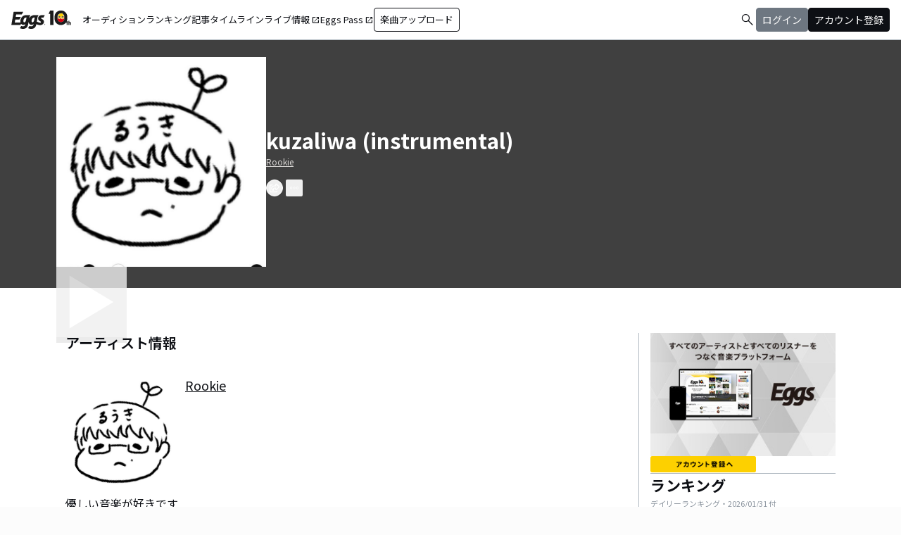

--- FILE ---
content_type: text/html; charset=utf-8
request_url: https://eggs.mu/artist/1kn7q2love/song/e865a13b-f570-4436-b1dc-24edbe714e16
body_size: 37187
content:
<!DOCTYPE html><html lang="ja"><head><meta charSet="utf-8"/><meta name="viewport" content="width=device-width, initial-scale=1, maximum-scale=1"/><link rel="preload" as="image" href="https://image-pro.eggs.mu/profile/10840.jpeg?updated_at=2021-04-18T13%3A27%3A07%2B09%3A00"/><link rel="preload" as="image" href="https://webasset-pro.eggs.mu/assets/v2/img/common/bg_signup_bnr_2.jpg"/><link rel="preload" as="image" href="https://webasset-pro.eggs.mu/assets/v2/img/common/btn_signup_bnr_2.png"/><link rel="preload" as="image" href="https://image-pro.eggs.mu/profile/33486.jpeg?updated_at=2026-01-29T00%3A17%3A15%2B09%3A00"/><link rel="preload" as="image" href="https://image-pro.eggs.mu/profile/35479.jpeg?updated_at=2025-05-10T20%3A51%3A19%2B09%3A00"/><link rel="preload" as="image" href="https://image-pro.eggs.mu/profile/29107.JPG?updated_at=2025-04-07T10%3A26%3A11%2B09%3A00"/><link rel="preload" as="image" href="https://image-pro.eggs.mu/profile/23808.jpg?updated_at=2023-11-16T19%3A40%3A51%2B09%3A00"/><link rel="preload" as="image" href="https://image-pro.eggs.mu/profile/1607.jpg?updated_at=2025-06-09T15%3A45%3A25%2B09%3A00"/><link rel="preload" as="image" href="https://images.microcms-assets.io/assets/a5d8943e9015492b986f655bc654c7b0/3b69d69628c8435f8ae48bd7f457a1d8/Eggs_GIGGS_bnr_300_200.jpg?"/><link rel="preload" as="image" href="https://images.microcms-assets.io/assets/a5d8943e9015492b986f655bc654c7b0/3c4d593b583c4264a2e27ce7bff40720/d3c20557a4b6a6c31241105549b43093.jpg?"/><link rel="stylesheet" href="/community-assets/_next/static/css/9a05343909acad13.css" data-precedence="next"/><link rel="preload" as="script" fetchPriority="low" href="/community-assets/_next/static/chunks/webpack-d447d8eb7c99c7a5.js"/><script src="/community-assets/_next/static/chunks/4bd1b696-100b9d70ed4e49c1.js" async=""></script><script src="/community-assets/_next/static/chunks/1255-8befde0980f5cba9.js" async=""></script><script src="/community-assets/_next/static/chunks/main-app-f3336e172256d2ab.js" async=""></script><script src="/community-assets/_next/static/chunks/69b09407-52dd539c955333b8.js" async=""></script><script src="/community-assets/_next/static/chunks/2619-04bc32f026a0d946.js" async=""></script><script src="/community-assets/_next/static/chunks/2663-fb5e2b730aa44011.js" async=""></script><script src="/community-assets/_next/static/chunks/4053-89cf0b19eb742633.js" async=""></script><script src="/community-assets/_next/static/chunks/2230-6a6fdf0458636af7.js" async=""></script><script src="/community-assets/_next/static/chunks/app/(main)/layout-8f2628246428d864.js" async=""></script><script src="/community-assets/_next/static/chunks/app/(main)/error-e4fbccb17120fee7.js" async=""></script><script src="/community-assets/_next/static/chunks/4662-62055545d340d839.js" async=""></script><script src="/community-assets/_next/static/chunks/9770-b8a15c3914824241.js" async=""></script><script src="/community-assets/_next/static/chunks/6232-060a3f3a472368df.js" async=""></script><script src="/community-assets/_next/static/chunks/9546-7b2590b75f797832.js" async=""></script><script src="/community-assets/_next/static/chunks/9745-4dad5c74229ab3e0.js" async=""></script><script src="/community-assets/_next/static/chunks/app/(main)/page-f1b74ffec20ad789.js" async=""></script><script src="/community-assets/_next/static/chunks/53c13509-9a55a7c29bac6635.js" async=""></script><script src="/community-assets/_next/static/chunks/9c4e2130-fceb4e49002c7220.js" async=""></script><script src="/community-assets/_next/static/chunks/5e22fd23-6e9d1b12ef9a4685.js" async=""></script><script src="/community-assets/_next/static/chunks/619edb50-6879606a333834d2.js" async=""></script><script src="/community-assets/_next/static/chunks/f97e080b-a3c41a1f35efd2b9.js" async=""></script><script src="/community-assets/_next/static/chunks/8e1d74a4-9a64a2f0b57a53a3.js" async=""></script><script src="/community-assets/_next/static/chunks/fca4dd8b-43026b2ccf1b3f19.js" async=""></script><script src="/community-assets/_next/static/chunks/9262-e80e754fb51db6ec.js" async=""></script><script src="/community-assets/_next/static/chunks/1057-94966d608e1a2173.js" async=""></script><script src="/community-assets/_next/static/chunks/3384-e486f5afe85ce471.js" async=""></script><script src="/community-assets/_next/static/chunks/9738-c6112fa0312dd91a.js" async=""></script><script src="/community-assets/_next/static/chunks/2879-6e3afffa58c7771c.js" async=""></script><script src="/community-assets/_next/static/chunks/app/(main)/artist/%5Bid%5D/song/%5BmusicId%5D/page-5099bbf20c6f262e.js" async=""></script><link rel="preload" href="https://www.googletagmanager.com/gtm.js?id=GTM-W7G62R" as="script"/><link rel="preload" as="image" href="https://images.microcms-assets.io/assets/a5d8943e9015492b986f655bc654c7b0/8b51a98d025746e7bbd48e0c6f0f68de/4c7497d3a2bea34810c07b2ae02b1191.jpg?"/><link rel="preload" as="image" href="https://images.microcms-assets.io/assets/a5d8943e9015492b986f655bc654c7b0/92f6a592f4464061ad4aba5d3901939b/Eggscurator_300_200.jpg?"/><link rel="preload" as="image" href="https://images.microcms-assets.io/assets/a5d8943e9015492b986f655bc654c7b0/822f5b0bdc4448a797e45ced0dbb74ec/kodansha_eggs_web_300_200.jpg?"/><link rel="preload" as="image" href="/community/icon/icn_pagetop.png"/><title>「kuzaliwa (instrumental)」Rookieの楽曲ページ｜Eggs｜インディーズバンド音楽配信サイト</title><link rel="canonical" href="https://eggs.mu/artist/1kn7q2love/song/e865a13b-f570-4436-b1dc-24edbe714e16"/><meta property="og:title" content="「kuzaliwa (instrumental)」Rookieの楽曲ページ｜Eggs｜インディーズバンド音楽配信サイト"/><meta property="og:url" content="https://eggs.mu/artist/1kn7q2love/song/e865a13b-f570-4436-b1dc-24edbe714e16"/><meta property="og:image" content="https://image-pro.eggs.mu/profile/10840.jpeg?updated_at=2021-04-18T13%3A27%3A07%2B09%3A00"/><meta name="twitter:card" content="summary_large_image"/><meta name="twitter:title" content="「kuzaliwa (instrumental)」Rookieの楽曲ページ｜Eggs｜インディーズバンド音楽配信サイト"/><meta name="twitter:image" content="https://image-pro.eggs.mu/profile/10840.jpeg?updated_at=2021-04-18T13%3A27%3A07%2B09%3A00"/><link rel="icon" href="/favicon.ico" type="image/x-icon" sizes="32x32"/><link rel="stylesheet" href="https://fonts.googleapis.com/css2?family=Material+Symbols+Outlined:opsz,wght,FILL,GRAD@20,300,0,0"/><link href="https://fonts.googleapis.com/css2?family=Atkinson+Hyperlegible:ital,wght@0,400;0,700;1,400;1,700&amp;family=Noto+Sans+JP:wght@100..900&amp;display=swap" rel="stylesheet"/><script src="/community-assets/_next/static/chunks/polyfills-42372ed130431b0a.js" noModule=""></script></head><body class="font-family min-h-screen flex flex-col text-eggs-web-body-medium-normal bg-color-background-level0"><div hidden=""><!--$--><!--/$--></div><div data-rht-toaster="" style="position:fixed;z-index:9999;top:16px;left:16px;right:16px;bottom:16px;pointer-events:none"></div><nav class="min-w-[theme(&#x27;length.display-min-width&#x27;)] bg-color-background-level0 text-color-semantic-text-neutral w-full top-dimension-space-zero sticky z-[100] bg-white border-b border-color-semantic-stroke-explicit"><div class="flex justify-between items-center h-[theme(&#x27;length.dimension-length-56&#x27;)] px-dimension-space-m py-dimension-space-xs lg:p-dimension-space-zero"><button type="button" class="flex items-center lg:hidden"><span class="material-symbols-outlined w-[theme(&#x27;length.dimension-length-20&#x27;)] h-[theme(&#x27;length.dimension-length-20&#x27;)]">menu</span></button><a class="absolute left-1/2 -translate-x-1/2 lg:static lg:left-0 lg:translate-x-0 lg:flex lg:ml-dimension-space-m hover:opacity-80" href="https://eggs.mu"><img src="/community/logo/10th_logo.svg" alt="Eggs｜インディーズバンド音楽配信サイト" class="h-[theme(&#x27;length.dimension-length-40&#x27;)] w-[85px] object-contains"/></a><div class="flex items-center gap-dimension-space-s md:gap-dimension-space-m"><a href="https://eggs.mu/search" class="lg:hidden flex items-center hover:bg-color-background-level1"><span class="material-symbols-outlined ml-auto hover:text-color-semantic-text-muted">search</span></a><div class="h-[theme(&#x27;length.dimension-length-20&#x27;)] w-[1px] bg-color-semantic-stroke-implicit my-dimension-space-m lg:hidden"></div><button type="button" class="flex items-center lg:hidden"><img src="/community/image/noimg_user.png" alt="no-image-user" class="w-[theme(&#x27;length.dimension-length-40&#x27;)] h-[theme(&#x27;length.dimension-length-40&#x27;)] object-cover rounded-full"/></button></div><div class="hidden h-[100vh] border-t border-color-semantic-stroke-explicit lg:border-0 lg:w-auto lg:order-1 lg:flex lg:h-full"><ul class="md:gap-dimension-space-s ml-dimension-space-m lg:gap-dimension-space-m whitespace-nowrap rtl:space-x-reverse lg:flex lg:p-dimension-space-zero lg:mt-0 lg:border-0 lg:text-eggs-web-label-medium"><li class="hover-underline-animation border-b border-color-semantic-stroke-explicit lg:border-0"><a href="https://eggs.mu/music/projects" class="relative leading-[theme(&#x27;length.dimension-length-56&#x27;)] flex items-center">オーディション</a></li><li class="hover-underline-animation border-b border-color-semantic-stroke-explicit lg:border-0"><a class="relative leading-[theme(&#x27;length.dimension-length-56&#x27;)] flex items-center" href="https://eggs.mu/ranking/artist/daily">ランキング</a></li><li class="hover-underline-animation border-b border-color-semantic-stroke-explicit lg:border-0"><a class="relative leading-[theme(&#x27;length.dimension-length-56&#x27;)] flex items-center" href="/community/article">記事</a></li><li class="hover-underline-animation border-b border-color-semantic-stroke-explicit lg:border-0"><a class="relative leading-[theme(&#x27;length.dimension-length-56&#x27;)] flex items-center" href="/community">タイムライン</a></li><li class="hover-underline-animation border-b border-color-semantic-stroke-explicit lg:border-0"><a href="https://giggs.eggs.mu/" class="relative leading-[theme(&#x27;length.dimension-length-56&#x27;)] flex items-center"><p class="leading-[theme(&#x27;length.dimension-length-56&#x27;)] relative flex items-center">ライブ情報<span class="!text-eggs-web-label-medium mt-dimension-space-xxs material-symbols-outlined ml-dimension-space-xxs leading-[theme(&#x27;length.dimension-length-56&#x27;)]">open_in_new</span></p></a></li><li class="hover-underline-animation border-b border-color-semantic-stroke-explicit lg:border-0"><a href="https://eggspass.jp/" class="relative flex items-center"><p class="leading-[theme(&#x27;length.dimension-length-56&#x27;)] relative flex items-center">Eggs Pass<span class="!text-eggs-web-label-medium mt-dimension-space-xxs material-symbols-outlined ml-dimension-space-xxs leading-[theme(&#x27;length.dimension-length-56&#x27;)]">open_in_new</span></p></a></li><li class="flex items-center border-b border-color-semantic-stroke-explicit lg:border-0"><a href="#" class="w-full lg:w-auto text-eggs-web-button-medium flex items-center leading-[theme(&#x27;length.dimension-length-56&#x27;)] lg:leading-[theme(&#x27;length.dimension-length-24&#x27;)]"><span class="lg:border lg:border-color-semantic-action-neutral lg:rounded-dimension-corner-radius-s lg:px-dimension-space-s lg:py-dimension-space-xs hover:opacity-80">楽曲アップロード</span></a></li></ul></div><div class="text-eggs-web-body-medium-normal hidden h-full lg:mr-dimension-space-m lg:ml-auto lg:flex lg:w-auto lg:order-1"><div><div class="hidden h-[100vh] lg:w-auto lg:border-0 lg:order-1 lg:flex lg:h-full lg:gap-dimension-space-m"><a href="https://eggs.mu/search" class="hidden lg:flex flex items-center hover:bg-color-background-level1"><span class="material-symbols-outlined ml-auto hover:text-color-semantic-text-muted">search</span></a><div class="block lg:inline-flex lg:gap-dimension-space-m"><a href="#" class="leading-[theme(&#x27;length.dimension-length-56&#x27;)] lg:leading-[theme(&#x27;length.dimension-length-24&#x27;)] flex lg:items-center lg:justify-center px-dimension-space-m lg:px-dimension-space-zero"><span class="lg:border lg:border-color-semantic-action-muted lg:bg-color-semantic-action-muted lg:rounded-dimension-corner-radius-s lg:px-dimension-space-s lg:py-dimension-space-xs lg:text-color-semantic-text-neutral-inverse lg:hover:opacity-80">ログイン</span></a><a href="#" class="leading-[theme(&#x27;length.dimension-length-56&#x27;)] lg:leading-[theme(&#x27;length.dimension-length-24&#x27;)] flex lg:items-center lg:justify-center px-dimension-space-m lg:px-dimension-space-zero"><span class="lg:border lg:border-color-semantic-action-neutral lg:bg-color-semantic-action-neutral lg:rounded-dimension-corner-radius-s lg:px-dimension-space-s lg:py-dimension-space-xs lg:text-color-semantic-text-neutral-inverse lg:hover:opacity-80">アカウント登録</span></a></div></div></div></div></div></nav><main class="bg-color-background-level0 flex-grow text-color-semantic-text-neutral"><main><div class="bg-white"><a id="top"></a><div class="relative inset-0 flex justify-center items-start min-h-[200px] md:min-h-[305px] pt-dimension-space-l pb-[30px] mb-dimension-space-xxl bg-neutral-700"><div class="w-full max-w-[calc(theme(&#x27;length.display-max-width&#x27;)+theme(&#x27;length.dimension-length-128&#x27;))] px-dimension-space-m flex items-start gap-dimension-space-l md:flex-row md:items-center md:gap-dimension-space-xl"><div class="relative size-[150px] md:size-[298px] group shrink-0"><div class="size-full bg-gray-200 flex items-center justify-center"><img src="https://image-pro.eggs.mu/profile/10840.jpeg?updated_at=2021-04-18T13%3A27%3A07%2B09%3A00" alt="楽曲画像" class="size-full object-cover"/></div><div class="absolute inset-0 flex flex-col justify-center items-center bg-black bg-opacity-10 opacity-80 transition duration-300"><button class="mb-dimension-space-s flex items-center justify-center transition hover:scale-110"><svg stroke="currentColor" fill="currentColor" stroke-width="0" viewBox="0 0 512 512" class="text-white size-dimension-space-xxl md:size-[100px]" height="1em" width="1em" xmlns="http://www.w3.org/2000/svg"><path d="m96 448 320-192L96 64v384z"></path></svg></button><div class="absolute bottom-dimension-space-m w-full flex justify-center"><input type="range" min="0" max="100" step="0.001" class="
                  absolute w-[90%] h-1 appearance-none bg-neutral-300
                  transition-opacity duration-300
                  opacity-0

                  [&amp;::-webkit-slider-thumb]:appearance-none
                  [&amp;::-webkit-slider-thumb]:size-4
                  [&amp;::-webkit-slider-thumb]:rounded-full
                  [&amp;::-webkit-slider-thumb]:bg-white
                  [&amp;::-webkit-slider-thumb]:border
                  [&amp;::-webkit-slider-thumb]:border-color-semantic-stroke-implicit
                  [&amp;::-webkit-slider-thumb]:cursor-pointer
                  [&amp;::-webkit-slider-thumb]:shadow-md
                " style="background:linear-gradient(to right,
                    #ffffff 0%,
                    #27272a 0%)" value="0"/></div></div></div><div class="flex flex-col min-w-0"><div class="mb-[5px] text-xl text-white md:text-3xl md:font-bold break-all">kuzaliwa (instrumental)</div><a class="max-w-full mb-[5px] text-xs text-stone-300 underline hover:no-underline break-all line-clamp-2" href="https://eggs.mu/artist/1kn7q2love">Rookie</a><div class="mt-3 flex justify-start"><button class="group inline-flex items-center justify-center size-dimension-space-l rounded-full md:bottom-[-20px] md:right-1 transition text-white border border-white" aria-label="share"><svg stroke="currentColor" fill="currentColor" stroke-width="0" viewBox="0 0 576 512" class="group-hover:hidden" height="1em" width="1em" xmlns="http://www.w3.org/2000/svg"><path d="M561.938 158.06L417.94 14.092C387.926-15.922 336 5.097 336 48.032v57.198c-42.45 1.88-84.03 6.55-120.76 17.99-35.17 10.95-63.07 27.58-82.91 49.42C108.22 199.2 96 232.6 96 271.94c0 61.697 33.178 112.455 84.87 144.76 37.546 23.508 85.248-12.651 71.02-55.74-15.515-47.119-17.156-70.923 84.11-78.76V336c0 42.993 51.968 63.913 81.94 33.94l143.998-144c18.75-18.74 18.75-49.14 0-67.88zM384 336V232.16C255.309 234.082 166.492 255.35 206.31 376 176.79 357.55 144 324.08 144 271.94c0-109.334 129.14-118.947 240-119.85V48l144 144-144 144zm24.74 84.493a82.658 82.658 0 0 0 20.974-9.303c7.976-4.952 18.286.826 18.286 10.214V464c0 26.51-21.49 48-48 48H48c-26.51 0-48-21.49-48-48V112c0-26.51 21.49-48 48-48h132c6.627 0 12 5.373 12 12v4.486c0 4.917-2.987 9.369-7.569 11.152-13.702 5.331-26.396 11.537-38.05 18.585a12.138 12.138 0 0 1-6.28 1.777H54a6 6 0 0 0-6 6v340a6 6 0 0 0 6 6h340a6 6 0 0 0 6-6v-25.966c0-5.37 3.579-10.059 8.74-11.541z"></path></svg><svg stroke="currentColor" fill="currentColor" stroke-width="0" viewBox="0 0 576 512" class="hidden group-hover:block" height="1em" width="1em" xmlns="http://www.w3.org/2000/svg"><path d="M568.482 177.448L424.479 313.433C409.3 327.768 384 317.14 384 295.985v-71.963c-144.575.97-205.566 35.113-164.775 171.353 4.483 14.973-12.846 26.567-25.006 17.33C155.252 383.105 120 326.488 120 269.339c0-143.937 117.599-172.5 264-173.312V24.012c0-21.174 25.317-31.768 40.479-17.448l144.003 135.988c10.02 9.463 10.028 25.425 0 34.896zM384 379.128V448H64V128h50.916a11.99 11.99 0 0 0 8.648-3.693c14.953-15.568 32.237-27.89 51.014-37.676C185.708 80.83 181.584 64 169.033 64H48C21.49 64 0 85.49 0 112v352c0 26.51 21.49 48 48 48h352c26.51 0 48-21.49 48-48v-88.806c0-8.288-8.197-14.066-16.011-11.302a71.83 71.83 0 0 1-34.189 3.377c-7.27-1.046-13.8 4.514-13.8 11.859z"></path></svg></button><button class="group inline-flex items-center justify-center size-dimension-space-l ml-dimension-space-xs rounded-sm md:bottom-[-20px] md:right-1 transition text-white" aria-label="report"><svg stroke="currentColor" fill="currentColor" stroke-width="0" viewBox="0 0 256 256" class="group-hover:hidden" height="1em" width="1em" xmlns="http://www.w3.org/2000/svg"><path d="M128,98a30,30,0,1,0,30,30A30,30,0,0,0,128,98Zm0,48a18,18,0,1,1,18-18A18,18,0,0,1,128,146ZM48,98a30,30,0,1,0,30,30A30,30,0,0,0,48,98Zm0,48a18,18,0,1,1,18-18A18,18,0,0,1,48,146ZM208,98a30,30,0,1,0,30,30A30,30,0,0,0,208,98Zm0,48a18,18,0,1,1,18-18A18,18,0,0,1,208,146Z"></path></svg><svg stroke="currentColor" fill="currentColor" stroke-width="0" viewBox="0 0 256 256" class="hidden group-hover:block" height="1em" width="1em" xmlns="http://www.w3.org/2000/svg"><path d="M156,128a28,28,0,1,1-28-28A28,28,0,0,1,156,128ZM48,100a28,28,0,1,0,28,28A28,28,0,0,0,48,100Zm160,0a28,28,0,1,0,28,28A28,28,0,0,0,208,100Z"></path></svg></button></div></div></div></div><div class="max-w-[calc(theme(&#x27;length.display-max-width&#x27;)+theme(&#x27;length.dimension-length-128&#x27;))] mx-auto lg:flex lg:justify-center"><div class="w-full min-w-0 flex flex-col px-dimension-space-m mb-dimension-space-xxl lg:max-w-[830px] lg:mb-0"><section class="mb-dimension-space-xl"><h2 class="text-xl font-semibold mb-8">アーティスト情報</h2><div class="relative w-full flex flex-col items-center gap-dimension-space-l md:flex-row md:items-start md:gap-dimension-space-xl"><div class="size-[170px] shrink-0"><img src="https://image-pro.eggs.mu/profile/10840.jpeg?updated_at=2021-04-18T13%3A27%3A07%2B09%3A00" alt="Rookie" class="size-full rounded-full object-cover border-[1px] border-white bg-white"/></div><div class="flex text-lg w-full mb-dimension-space-m text-center md:text-left"><a class="underline hover:no-underline break-all line-clamp-2" href="https://eggs.mu/artist/1kn7q2love">Rookie</a></div></div><p class="w-full text-xs text-center whitespace-pre-wrap break-all md:break-words md:text-base md:text-left">優しい音楽が好きです</p></section></div><div class="flex flex-col gap-dimension-space-l lg:flex-row"><div class="px-dimension-space-m lg:w-[theme(&#x27;length.display-sidebar-width&#x27;)] lg:border-l lg:border-color-semantic-stroke-explicit flex flex-col gap-dimension-space-l"><div class="border-b border-color-semantic-stroke-explicit pb-dimension-space-l flex justify-center"><div class="relative inline-block"><img src="https://webasset-pro.eggs.mu/assets/v2/img/common/bg_signup_bnr_2.jpg" alt="Eggs あなたの音楽を世界に" class="block"/><a href="#" class="absolute inset-0 flex justify-center items-end mb-dimension-space-s z-10 hover:opacity-50"><img src="https://webasset-pro.eggs.mu/assets/v2/img/common/btn_signup_bnr_2.png" alt="アカウント登録へ" class="w-[150px] object-contain"/></a></div></div><div class="border-b border-color-semantic-stroke-explicit pb-dimension-space-l"><div class="break-all lg:max-w-full"><p class="text-eggs-web-headline-small font-bold">ランキング</p><p class="text-eggs-web-label-small text-color-semantic-text-muted">デイリーランキング・<!-- -->2026/01/31<!-- --> 付</p><div class="flex flex-col items-start gap-dimension-space-s my-dimension-space-s"><div class="flex items-center gap-dimension-space-s self-stretch"><div class="flex flex-col w-dimension-length-16 h-dimension-length-16 justify-center items-center"><p class="text-eggs-web-title-small font-bold">1</p><span class="material-symbols-outlined text-color-semantic-ranking-stay">check_indeterminate_small</span></div><a class="flex items-center gap-dimension-space-s" href="https://eggs.mu/artist/Verblus"><img src="https://image-pro.eggs.mu/profile/33486.jpeg?updated_at=2026-01-29T00%3A17%3A15%2B09%3A00" alt="thumbnailImage" class="relative object-cover rounded-full border border-color-semantic-stroke-implicit w-[theme(&#x27;length.dimension-length-64&#x27;)] h-[theme(&#x27;length.dimension-length-64&#x27;)] min-w-[theme(&#x27;length.dimension-length-64&#x27;)] min-h-[theme(&#x27;length.dimension-length-64&#x27;)]"/><p class="text-eggs-web-title-small font-bold line-clamp-2">VER-BLUS</p></a></div><div class="flex items-center gap-dimension-space-s self-stretch"><div class="flex flex-col w-dimension-length-16 h-dimension-length-16 justify-center items-center"><p class="text-eggs-web-title-small font-bold">2</p><span class="material-symbols-outlined text-color-semantic-ranking-up">arrow_drop_up</span></div><a class="flex items-center gap-dimension-space-s" href="https://eggs.mu/artist/hakaikosenz"><img src="https://image-pro.eggs.mu/profile/35479.jpeg?updated_at=2025-05-10T20%3A51%3A19%2B09%3A00" alt="thumbnailImage" class="relative object-cover rounded-full border border-color-semantic-stroke-implicit w-[theme(&#x27;length.dimension-length-64&#x27;)] h-[theme(&#x27;length.dimension-length-64&#x27;)] min-w-[theme(&#x27;length.dimension-length-64&#x27;)] min-h-[theme(&#x27;length.dimension-length-64&#x27;)]"/><p class="text-eggs-web-title-small font-bold line-clamp-2">The Hakaikosenz</p></a></div><div class="flex items-center gap-dimension-space-s self-stretch"><div class="flex flex-col w-dimension-length-16 h-dimension-length-16 justify-center items-center"><p class="text-eggs-web-title-small font-bold">3</p><span class="material-symbols-outlined text-color-semantic-ranking-stay">check_indeterminate_small</span></div><a class="flex items-center gap-dimension-space-s" href="https://eggs.mu/artist/mariesgirl_kobe"><img src="https://image-pro.eggs.mu/profile/29107.JPG?updated_at=2025-04-07T10%3A26%3A11%2B09%3A00" alt="thumbnailImage" class="relative object-cover rounded-full border border-color-semantic-stroke-implicit w-[theme(&#x27;length.dimension-length-64&#x27;)] h-[theme(&#x27;length.dimension-length-64&#x27;)] min-w-[theme(&#x27;length.dimension-length-64&#x27;)] min-h-[theme(&#x27;length.dimension-length-64&#x27;)]"/><p class="text-eggs-web-title-small font-bold line-clamp-2">Marie&#x27;s Girl</p></a></div><div class="flex items-center gap-dimension-space-s self-stretch"><div class="flex flex-col w-dimension-length-16 h-dimension-length-16 justify-center items-center"><p class="text-eggs-web-title-small font-bold">4</p><span class="material-symbols-outlined text-color-semantic-ranking-stay">check_indeterminate_small</span></div><a class="flex items-center gap-dimension-space-s" href="https://eggs.mu/artist/okuba_010101"><img src="https://image-pro.eggs.mu/profile/23808.jpg?updated_at=2023-11-16T19%3A40%3A51%2B09%3A00" alt="thumbnailImage" class="relative object-cover rounded-full border border-color-semantic-stroke-implicit w-[theme(&#x27;length.dimension-length-64&#x27;)] h-[theme(&#x27;length.dimension-length-64&#x27;)] min-w-[theme(&#x27;length.dimension-length-64&#x27;)] min-h-[theme(&#x27;length.dimension-length-64&#x27;)]"/><p class="text-eggs-web-title-small font-bold line-clamp-2">the奥歯&#x27;s</p></a></div><div class="flex items-center gap-dimension-space-s self-stretch"><div class="flex flex-col w-dimension-length-16 h-dimension-length-16 justify-center items-center"><p class="text-eggs-web-title-small font-bold">5</p><span class="material-symbols-outlined text-color-semantic-ranking-down">arrow_drop_down</span></div><a class="flex items-center gap-dimension-space-s" href="https://eggs.mu/artist/32_sunny_girl"><img src="https://image-pro.eggs.mu/profile/1607.jpg?updated_at=2025-06-09T15%3A45%3A25%2B09%3A00" alt="thumbnailImage" class="relative object-cover rounded-full border border-color-semantic-stroke-implicit w-[theme(&#x27;length.dimension-length-64&#x27;)] h-[theme(&#x27;length.dimension-length-64&#x27;)] min-w-[theme(&#x27;length.dimension-length-64&#x27;)] min-h-[theme(&#x27;length.dimension-length-64&#x27;)]"/><p class="text-eggs-web-title-small font-bold line-clamp-2">Sunny Girl</p></a></div></div><div class="flex justify-center"><a class="text-eggs-web-body-medium-comfort border border-color-semantic-stroke-implicit rounded-full px-dimension-space-l py-dimension-space-xs" href="https://eggs.mu/ranking/artist/daily">もっと見る</a></div></div></div><div class="flex flex-col gap-dimension-space-s"><a href="https://giggs.eggs.mu/?_gl=1*bgcvta*_gcl_au*MTQ0Mjg3ODQ1OS4xNzMzODk4NDY1*_ga*NTY4ODM4NDguMTczMzg5ODQ2NQ..*_ga_ZETBRB7S16*MTc0MTA3NjA2NS4xNy4xLjE3NDEwNzY2NTQuNjAuMC4w&amp;_ga=2.120459016.1640502499.1741058758-56883848.1733898465" class="rounded-dimension-corner-radius-s border border-color-semantic-stroke-implicit"><img class="rounded-dimension-corner-radius-s-inner object-contain aspect-[3/2]" src="https://images.microcms-assets.io/assets/a5d8943e9015492b986f655bc654c7b0/3b69d69628c8435f8ae48bd7f457a1d8/Eggs_GIGGS_bnr_300_200.jpg?" alt="ka-i2_1rxi"/></a><a href="https://eggspass.jp/events/au/" class="rounded-dimension-corner-radius-s border border-color-semantic-stroke-implicit"><img class="rounded-dimension-corner-radius-s-inner object-contain aspect-[3/2]" src="https://images.microcms-assets.io/assets/a5d8943e9015492b986f655bc654c7b0/3c4d593b583c4264a2e27ce7bff40720/d3c20557a4b6a6c31241105549b43093.jpg?" alt="qpl8w7dq7mvd"/></a><a href="https://eggspass.jp/" class="rounded-dimension-corner-radius-s border border-color-semantic-stroke-implicit"><img class="rounded-dimension-corner-radius-s-inner object-contain aspect-[3/2]" src="https://images.microcms-assets.io/assets/a5d8943e9015492b986f655bc654c7b0/8b51a98d025746e7bbd48e0c6f0f68de/4c7497d3a2bea34810c07b2ae02b1191.jpg?" alt="n_yxuw2visp"/></a><a href="https://eggs.mu/music/project/eggs_curators" class="rounded-dimension-corner-radius-s border border-color-semantic-stroke-implicit"><img class="rounded-dimension-corner-radius-s-inner object-contain aspect-[3/2]" src="https://images.microcms-assets.io/assets/a5d8943e9015492b986f655bc654c7b0/92f6a592f4464061ad4aba5d3901939b/Eggscurator_300_200.jpg?" alt="mn-0h3g6t1hb"/></a><a href="https://eggs.mu/music/project/kodansha_eggs" class="rounded-dimension-corner-radius-s border border-color-semantic-stroke-implicit"><img class="rounded-dimension-corner-radius-s-inner object-contain aspect-[3/2]" src="https://images.microcms-assets.io/assets/a5d8943e9015492b986f655bc654c7b0/822f5b0bdc4448a797e45ced0dbb74ec/kodansha_eggs_web_300_200.jpg?" alt="4hu-ihy2tyiy"/></a></div></div></div></div><div class="max-w-[calc(theme(&#x27;length.display-max-width&#x27;)+theme(&#x27;length.dimension-length-128&#x27;))] mx-auto mt-dimension-space-xl pr-dimension-space-m flex justify-end"><a href="#top" class="flex gap-dimension-space-xs items-center"><img src="/community/icon/icn_pagetop.png" class="size-dimension-space-m"/>PAGE TOP</a></div><audio class="hidden"></audio></div></main><!--$--><!--/$--></main><footer class="flex w-full px-dimension-space-m py-dimension-space-l flex-col items-start gap-dimension-space-l border-t border-color-semantic-stroke-explicit bg-color-background-level0"><div class="flex flex-col md:flex-row mx-auto items-center content-start gap-y-dimension-space-m gap-x-dimension-space-xl"><div class="flex flex-col justify-center items-center gap-dimension-space-l"><div class="flex flex-col items-center gap-dimension-space-s self-stretch"><a class="hover:opacity-80" href="https://eggs.mu"><img src="/community/logo/logo_noimg.png" alt="Eggs" class="h-[theme(&#x27;length.dimension-length-44&#x27;)] w-auto"/></a><p class="text-color-semantic-text-neutral text-eggs-web-label-small inline-block align-middle font-medium tracking-wides">© Eggs Co.,Ltd.</p></div><div class="flex items-center justify-center gap-dimension-space-m h-[theme(&#x27;length.dimension-length-24&#x27;)]"><a href="https://www.instagram.com/eggs_music/" target="_blank" rel="noopener noreferrer"><div class="w-[theme(&#x27;length.dimension-length-24&#x27;)] h-[theme(&#x27;length.dimension-length-24&#x27;)] flex justify-center rounded-dimension-corner-radius-m items-center"><svg aria-hidden="true" focusable="false" data-prefix="fab" data-icon="instagram" class="svg-inline--fa fa-instagram !w-[theme(&#x27;length.dimension-length-24&#x27;)] !h-[theme(&#x27;length.dimension-length-24&#x27;)] text-color-semantic-text-neutral" role="img" xmlns="http://www.w3.org/2000/svg" viewBox="0 0 448 512"><path fill="currentColor" d="M224.1 141c-63.6 0-114.9 51.3-114.9 114.9s51.3 114.9 114.9 114.9S339 319.5 339 255.9 287.7 141 224.1 141zm0 189.6c-41.1 0-74.7-33.5-74.7-74.7s33.5-74.7 74.7-74.7 74.7 33.5 74.7 74.7-33.6 74.7-74.7 74.7zm146.4-194.3c0 14.9-12 26.8-26.8 26.8-14.9 0-26.8-12-26.8-26.8s12-26.8 26.8-26.8 26.8 12 26.8 26.8zm76.1 27.2c-1.7-35.9-9.9-67.7-36.2-93.9-26.2-26.2-58-34.4-93.9-36.2-37-2.1-147.9-2.1-184.9 0-35.8 1.7-67.6 9.9-93.9 36.1s-34.4 58-36.2 93.9c-2.1 37-2.1 147.9 0 184.9 1.7 35.9 9.9 67.7 36.2 93.9s58 34.4 93.9 36.2c37 2.1 147.9 2.1 184.9 0 35.9-1.7 67.7-9.9 93.9-36.2 26.2-26.2 34.4-58 36.2-93.9 2.1-37 2.1-147.8 0-184.8zM398.8 388c-7.8 19.6-22.9 34.7-42.6 42.6-29.5 11.7-99.5 9-132.1 9s-102.7 2.6-132.1-9c-19.6-7.8-34.7-22.9-42.6-42.6-11.7-29.5-9-99.5-9-132.1s-2.6-102.7 9-132.1c7.8-19.6 22.9-34.7 42.6-42.6 29.5-11.7 99.5-9 132.1-9s102.7-2.6 132.1 9c19.6 7.8 34.7 22.9 42.6 42.6 11.7 29.5 9 99.5 9 132.1s2.7 102.7-9 132.1z"></path></svg></div></a><a href="https://www.tiktok.com/@eggs_music" target="_blank" rel="noopener noreferrer"><div class="w-[theme(&#x27;length.dimension-length-24&#x27;)] h-[theme(&#x27;length.dimension-length-24&#x27;)] flex justify-center rounded-dimension-corner-radius-m items-center"><svg aria-hidden="true" focusable="false" data-prefix="fab" data-icon="tiktok" class="svg-inline--fa fa-tiktok !w-[theme(&#x27;length.dimension-length-24&#x27;)] !h-[theme(&#x27;length.dimension-length-24&#x27;)] text-color-semantic-text-neutral" role="img" xmlns="http://www.w3.org/2000/svg" viewBox="0 0 448 512"><path fill="currentColor" d="M448,209.91a210.06,210.06,0,0,1-122.77-39.25V349.38A162.55,162.55,0,1,1,185,188.31V278.2a74.62,74.62,0,1,0,52.23,71.18V0l88,0a121.18,121.18,0,0,0,1.86,22.17h0A122.18,122.18,0,0,0,381,102.39a121.43,121.43,0,0,0,67,20.14Z"></path></svg></div></a><a href="https://www.youtube.com/c/Eggs_music" target="_blank" rel="noopener noreferrer"><div class="w-[theme(&#x27;length.dimension-length-24&#x27;)] h-[theme(&#x27;length.dimension-length-24&#x27;)] flex justify-center rounded-dimension-corner-radius-m items-center"><svg aria-hidden="true" focusable="false" data-prefix="fab" data-icon="youtube" class="svg-inline--fa fa-youtube !w-[theme(&#x27;length.dimension-length-24&#x27;)] !h-[theme(&#x27;length.dimension-length-24&#x27;)] text-color-semantic-text-neutral" role="img" xmlns="http://www.w3.org/2000/svg" viewBox="0 0 576 512"><path fill="currentColor" d="M549.655 124.083c-6.281-23.65-24.787-42.276-48.284-48.597C458.781 64 288 64 288 64S117.22 64 74.629 75.486c-23.497 6.322-42.003 24.947-48.284 48.597-11.412 42.867-11.412 132.305-11.412 132.305s0 89.438 11.412 132.305c6.281 23.65 24.787 41.5 48.284 47.821C117.22 448 288 448 288 448s170.78 0 213.371-11.486c23.497-6.321 42.003-24.171 48.284-47.821 11.412-42.867 11.412-132.305 11.412-132.305s0-89.438-11.412-132.305zm-317.51 213.508V175.185l142.739 81.205-142.739 81.201z"></path></svg></div></a><a href="https://x.com/Eggs_music" target="_blank" rel="noopener noreferrer"><div class="w-[theme(&#x27;length.dimension-length-24&#x27;)] h-[theme(&#x27;length.dimension-length-24&#x27;)] flex justify-center rounded-dimension-corner-radius-m items-center"><svg aria-hidden="true" focusable="false" data-prefix="fab" data-icon="x-twitter" class="svg-inline--fa fa-x-twitter !w-[theme(&#x27;length.dimension-length-24&#x27;)] !h-[theme(&#x27;length.dimension-length-24&#x27;)] text-color-semantic-text-neutral" role="img" xmlns="http://www.w3.org/2000/svg" viewBox="0 0 512 512"><path fill="currentColor" d="M389.2 48h70.6L305.6 224.2 487 464H345L233.7 318.6 106.5 464H35.8L200.7 275.5 26.8 48H172.4L272.9 180.9 389.2 48zM364.4 421.8h39.1L151.1 88h-42L364.4 421.8z"></path></svg></div></a></div><div class="md:hidden h-[theme(&#x27;length.dimension-length-36&#x27;)] flex justify-center items-center gap-dimension-space-s"><a href="https://apps.apple.com/jp/app/id1016784177" target="_blank"><img src="/community/logo/download_link_ios.svg" alt="Download on the App Store" class="h-[theme(&#x27;length.dimension-length-36&#x27;)] w-auto"/></a><a href="https://play.google.com/store/apps/details?id=mu.eggs.recochoku&amp;hl=ja" target="_blank"><img src="/community/logo/download_link_google.png" alt="Download on the Google Play Store" class="h-[theme(&#x27;length.dimension-length-36&#x27;)] w-auto"/></a></div></div><div class="text-color-semantic-text-neutral text-eggs-web-label-small flex flex-col justify-center items-center md:items-start gap-dimension-space-s w-full"><a href="https://eggs.mu/music/about" target="_blank" class="tracking-widest hover:opacity-80 text-center">Eggsについて</a><a href="https://help.eggs.mu/" target="_blank" class="tracking-widest hover:opacity-80 text-center">よくある質問 / お問い合わせ</a><a href="https://eggs.mu/music/support" target="_blank" class="tracking-widest hover:opacity-80 text-center">利用規約 / プライバシーポリシー</a><a href="https://corporate.eggs.mu/" target="_blank" class="tracking-widest hover:opacity-80 text-center">会社概要</a></div></div><div class="hidden md:flex h-[theme(&#x27;length.dimension-length-36&#x27;)] justify-center items-center gap-dimension-space-s mx-auto"><a href="https://apps.apple.com/jp/app/id1016784177" target="_blank"><img src="/community/logo/download_link_ios.svg" alt="Download on the App Store" class="h-[theme(&#x27;length.dimension-length-36&#x27;)] w-auto"/></a><a href="https://play.google.com/store/apps/details?id=mu.eggs.recochoku&amp;hl=ja" target="_blank"><img src="/community/logo/download_link_google.png" alt="Download on the Google Play Store" class="h-[theme(&#x27;length.dimension-length-36&#x27;)] w-auto"/></a></div><div class="md:max-w-[theme(&#x27;length.dimension-length-800&#x27;)] md:mx-auto"><div class="text-color-semantic-action-muted text-eggs-web-label-extra-small"><p>※免責事項</p><p>掲載されているキャンペーン・イベント・オーディション情報はEggs / パートナー企業が提供しているものとなります。</p><p>Apple Inc、アップルジャパン株式会社は、掲載されているキャンペーン・イベント・オーディション情報に一切関与をしておりません。</p><p>提供されたキャンペーン・イベント・オーディション情報を利用して生じた一切の障害について、Apple Inc、アップルジャパン株式会社は一切の責任を負いません。</p></div></div><div class="clear-both w-full"><ul class="w-full"><li><div class="flex items-center justify-center gap-dimension-space-s"><p class="text-color-semantic-action-neutral text-eggs-web-label-small tracking-wide">supported by</p><a href="https://recochoku.jp/" target="_blank" class="hover:opacity-80 flex items-center"><img src="/community/logo/recochoku.png" alt="音楽ダウンロードサイト、曲のランキングは【レコチョク】 スマホ・パソコン対応" class="mx-0 w-auto h-[theme(&#x27;length.dimension-length-20&#x27;)]"/></a></div></li></ul></div></footer><script src="/community-assets/_next/static/chunks/webpack-d447d8eb7c99c7a5.js" id="_R_" async=""></script><script>(self.__next_f=self.__next_f||[]).push([0])</script><script>self.__next_f.push([1,"1:\"$Sreact.fragment\"\n2:I[9766,[],\"\"]\n3:I[98924,[],\"\"]\n4:I[98202,[\"5802\",\"static/chunks/69b09407-52dd539c955333b8.js\",\"2619\",\"static/chunks/2619-04bc32f026a0d946.js\",\"2663\",\"static/chunks/2663-fb5e2b730aa44011.js\",\"4053\",\"static/chunks/4053-89cf0b19eb742633.js\",\"2230\",\"static/chunks/2230-6a6fdf0458636af7.js\",\"2076\",\"static/chunks/app/(main)/layout-8f2628246428d864.js\"],\"GoogleTagManager\"]\n5:I[22663,[\"5802\",\"static/chunks/69b09407-52dd539c955333b8.js\",\"2619\",\"static/chunks/2619-04bc32f026a0d946.js\",\"2663\",\"static/chunks/2663-fb5e2b730aa44011.js\",\"4053\",\"static/chunks/4053-89cf0b19eb742633.js\",\"2230\",\"static/chunks/2230-6a6fdf0458636af7.js\",\"2076\",\"static/chunks/app/(main)/layout-8f2628246428d864.js\"],\"Toaster\"]\n7:I[52617,[\"2619\",\"static/chunks/2619-04bc32f026a0d946.js\",\"5956\",\"static/chunks/app/(main)/error-e4fbccb17120fee7.js\"],\"default\"]\n8:I[52619,[\"2619\",\"static/chunks/2619-04bc32f026a0d946.js\",\"4662\",\"static/chunks/4662-62055545d340d839.js\",\"9770\",\"static/chunks/9770-b8a15c3914824241.js\",\"6232\",\"static/chunks/6232-060a3f3a472368df.js\",\"9546\",\"static/chunks/9546-7b2590b75f797832.js\",\"9745\",\"static/chunks/9745-4dad5c74229ab3e0.js\",\"7619\",\"static/chunks/app/(main)/page-f1b74ffec20ad789.js\"],\"\"]\n9:I[37137,[\"5802\",\"static/chunks/69b09407-52dd539c955333b8.js\",\"2619\",\"static/chunks/2619-04bc32f026a0d946.js\",\"2663\",\"static/chunks/2663-fb5e2b730aa44011.js\",\"4053\",\"static/chunks/4053-89cf0b19eb742633.js\",\"2230\",\"static/chunks/2230-6a6fdf0458636af7.js\",\"2076\",\"static/chunks/app/(main)/layout-8f2628246428d864.js\"],\"default\"]\ne:I[57150,[],\"\"]\n10:I[24431,[],\"OutletBoundary\"]\n12:I[15278,[],\"AsyncMetadataOutlet\"]\n14:I[24431,[],\"ViewportBoundary\"]\n16:I[24431,[],\"MetadataBoundary\"]\n17:\"$Sreact.suspense\"\n19:I[185,[\"5802\",\"static/chunks/69b09407-52dd539c955333b8.js\",\"2619\",\"static/chunks/2619-04bc32f026a0d946.js\",\"2663\",\"static/chunks/2663-fb5e2b730aa44011.js\",\"4053\",\"static/chunks/4053-89cf0b19eb742633.js\",\"2230\",\"static/chunks/2230-6a6fdf0458636af7.js\",\"2076\",\"static/chunks/app/(main)/layout-8f2628246428d864.js\"],\"default\"]\n:HL["])</script><script>self.__next_f.push([1,"\"/community-assets/_next/static/css/9a05343909acad13.css\",\"style\"]\n"])</script><script>self.__next_f.push([1,"0:{\"P\":null,\"b\":\"VypbSW76qCcnSxuWfkaFe\",\"p\":\"/community-assets\",\"c\":[\"\",\"artist\",\"1kn7q2love\",\"song\",\"e865a13b-f570-4436-b1dc-24edbe714e16\"],\"i\":false,\"f\":[[[\"\",{\"children\":[\"(main)\",{\"children\":[\"artist\",{\"children\":[[\"id\",\"1kn7q2love\",\"d\"],{\"children\":[\"song\",{\"children\":[[\"musicId\",\"e865a13b-f570-4436-b1dc-24edbe714e16\",\"d\"],{\"children\":[\"__PAGE__\",{}]}]}]}]}]},\"$undefined\",\"$undefined\",true]}],[\"\",[\"$\",\"$1\",\"c\",{\"children\":[null,[\"$\",\"$L2\",null,{\"parallelRouterKey\":\"children\",\"error\":\"$undefined\",\"errorStyles\":\"$undefined\",\"errorScripts\":\"$undefined\",\"template\":[\"$\",\"$L3\",null,{}],\"templateStyles\":\"$undefined\",\"templateScripts\":\"$undefined\",\"notFound\":[[[\"$\",\"title\",null,{\"children\":\"404: This page could not be found.\"}],[\"$\",\"div\",null,{\"style\":{\"fontFamily\":\"system-ui,\\\"Segoe UI\\\",Roboto,Helvetica,Arial,sans-serif,\\\"Apple Color Emoji\\\",\\\"Segoe UI Emoji\\\"\",\"height\":\"100vh\",\"textAlign\":\"center\",\"display\":\"flex\",\"flexDirection\":\"column\",\"alignItems\":\"center\",\"justifyContent\":\"center\"},\"children\":[\"$\",\"div\",null,{\"children\":[[\"$\",\"style\",null,{\"dangerouslySetInnerHTML\":{\"__html\":\"body{color:#000;background:#fff;margin:0}.next-error-h1{border-right:1px solid rgba(0,0,0,.3)}@media (prefers-color-scheme:dark){body{color:#fff;background:#000}.next-error-h1{border-right:1px solid rgba(255,255,255,.3)}}\"}}],[\"$\",\"h1\",null,{\"className\":\"next-error-h1\",\"style\":{\"display\":\"inline-block\",\"margin\":\"0 20px 0 0\",\"padding\":\"0 23px 0 0\",\"fontSize\":24,\"fontWeight\":500,\"verticalAlign\":\"top\",\"lineHeight\":\"49px\"},\"children\":404}],[\"$\",\"div\",null,{\"style\":{\"display\":\"inline-block\"},\"children\":[\"$\",\"h2\",null,{\"style\":{\"fontSize\":14,\"fontWeight\":400,\"lineHeight\":\"49px\",\"margin\":0},\"children\":\"This page could not be found.\"}]}]]}]}]],[]],\"forbidden\":\"$undefined\",\"unauthorized\":\"$undefined\"}]]}],{\"children\":[\"(main)\",[\"$\",\"$1\",\"c\",{\"children\":[[[\"$\",\"link\",\"0\",{\"rel\":\"stylesheet\",\"href\":\"/community-assets/_next/static/css/9a05343909acad13.css\",\"precedence\":\"next\",\"crossOrigin\":\"$undefined\",\"nonce\":\"$undefined\"}]],[\"$\",\"html\",null,{\"lang\":\"ja\",\"children\":[[\"$\",\"$L4\",null,{\"gtmId\":\"GTM-W7G62R\"}],[\"$\",\"head\",null,{\"children\":[[\"$\",\"link\",null,{\"rel\":\"stylesheet\",\"href\":\"https://fonts.googleapis.com/css2?family=Material+Symbols+Outlined:opsz,wght,FILL,GRAD@20,300,0,0\"}],[\"$\",\"link\",null,{\"href\":\"https://fonts.googleapis.com/css2?family=Atkinson+Hyperlegible:ital,wght@0,400;0,700;1,400;1,700\u0026family=Noto+Sans+JP:wght@100..900\u0026display=swap\",\"rel\":\"stylesheet\"}]]}],[\"$\",\"body\",null,{\"className\":\"font-family min-h-screen flex flex-col text-eggs-web-body-medium-normal bg-color-background-level0\",\"children\":[[\"$\",\"$L5\",null,{\"position\":\"top-center\",\"reverseOrder\":false}],\"$L6\",[\"$\",\"main\",null,{\"className\":\"bg-color-background-level0 flex-grow text-color-semantic-text-neutral\",\"children\":[\"$\",\"$L2\",null,{\"parallelRouterKey\":\"children\",\"error\":\"$7\",\"errorStyles\":[],\"errorScripts\":[],\"template\":[\"$\",\"$L3\",null,{}],\"templateStyles\":\"$undefined\",\"templateScripts\":\"$undefined\",\"notFound\":[[\"$\",\"div\",null,{\"className\":\"flex items-center justify-center max-w-[theme('length.display-max-width')] mx-auto py-dimension-space-l\",\"children\":[[\"$\",\"title\",null,{\"children\":\"404 | Eggs｜インディーズバンド音楽配信サイト\"}],[\"$\",\"div\",null,{\"className\":\"border grow max-w-[500px] mx-dimension-space-l py-dimension-space-xl my-dimension-space-xxl\",\"children\":[[\"$\",\"p\",null,{\"className\":\"text-center text-eggs-web-headline-small mb-dimension-space-m\",\"children\":\"このページは存在しません\"}],[\"$\",\"div\",null,{\"className\":\"text-center pt-dimension-space-l\",\"children\":[\"$\",\"$L8\",null,{\"className\":\"border border-color-semantic-action-primary bg-color-semantic-action-primary rounded-dimension-corner-radius-s px-dimension-space-l py-dimension-space-s text-color-semantic-text-neutral hover:opacity-80\",\"href\":\"/\",\"prefetch\":false,\"children\":[\"$\",\"span\",null,{\"className\":\"text-eggs-web-button-medium\",\"children\":\"トップページへ\"}]}]}]]}]]}],[]],\"forbidden\":\"$undefined\",\"unauthorized\":\"$undefined\"}]}],[\"$\",\"$L9\",null,{}]]}]]}]]}],{\"children\":[\"artist\",[\"$\",\"$1\",\"c\",{\"children\":[null,[\"$\",\"$L2\",null,{\"parallelRouterKey\":\"children\",\"error\":\"$undefined\",\"errorStyles\":\"$undefined\",\"errorScripts\":\"$undefined\",\"template\":[\"$\",\"$L3\",null,{}],\"templateStyles\":\"$undefined\",\"templateScripts\":\"$undefined\",\"notFound\":\"$undefined\",\"forbidden\":\"$undefined\",\"unauthorized\":\"$undefined\"}]]}],{\"children\":[[\"id\",\"1kn7q2love\",\"d\"],[\"$\",\"$1\",\"c\",{\"children\":[null,[\"$\",\"$L2\",null,{\"parallelRouterKey\":\"children\",\"error\":\"$undefined\",\"errorStyles\":\"$undefined\",\"errorScripts\":\"$undefined\",\"template\":[\"$\",\"$L3\",null,{}],\"templateStyles\":\"$undefined\",\"templateScripts\":\"$undefined\",\"notFound\":\"$undefined\",\"forbidden\":\"$undefined\",\"unauthorized\":\"$undefined\"}]]}],{\"children\":[\"song\",[\"$\",\"$1\",\"c\",{\"children\":[null,[\"$\",\"$L2\",null,{\"parallelRouterKey\":\"children\",\"error\":\"$undefined\",\"errorStyles\":\"$undefined\",\"errorScripts\":\"$undefined\",\"template\":\"$La\",\"templateStyles\":\"$undefined\",\"templateScripts\":\"$undefined\",\"notFound\":\"$undefined\",\"forbidden\":\"$undefined\",\"unauthorized\":\"$undefined\"}]]}],{\"children\":[[\"musicId\",\"e865a13b-f570-4436-b1dc-24edbe714e16\",\"d\"],\"$Lb\",{\"children\":[\"__PAGE__\",\"$Lc\",{},null,false]},null,false]},null,false]},null,false]},null,false]},null,false]},null,false],\"$Ld\",false]],\"m\":\"$undefined\",\"G\":[\"$e\",[]],\"s\":false,\"S\":false}\n"])</script><script>self.__next_f.push([1,"a:[\"$\",\"$L3\",null,{}]\nb:[\"$\",\"$1\",\"c\",{\"children\":[null,[\"$\",\"$L2\",null,{\"parallelRouterKey\":\"children\",\"error\":\"$undefined\",\"errorStyles\":\"$undefined\",\"errorScripts\":\"$undefined\",\"template\":[\"$\",\"$L3\",null,{}],\"templateStyles\":\"$undefined\",\"templateScripts\":\"$undefined\",\"notFound\":\"$undefined\",\"forbidden\":\"$undefined\",\"unauthorized\":\"$undefined\"}]]}]\nc:[\"$\",\"$1\",\"c\",{\"children\":[\"$Lf\",null,[\"$\",\"$L10\",null,{\"children\":[\"$L11\",[\"$\",\"$L12\",null,{\"promise\":\"$@13\"}]]}]]}]\nd:[\"$\",\"$1\",\"h\",{\"children\":[null,[[\"$\",\"$L14\",null,{\"children\":\"$L15\"}],null],[\"$\",\"$L16\",null,{\"children\":[\"$\",\"div\",null,{\"hidden\":true,\"children\":[\"$\",\"$17\",null,{\"fallback\":null,\"children\":\"$L18\"}]}]}]]}]\n6:[\"$\",\"$L19\",null,{\"userInfo\":null}]\n15:[[\"$\",\"meta\",\"0\",{\"charSet\":\"utf-8\"}],[\"$\",\"meta\",\"1\",{\"name\":\"viewport\",\"content\":\"width=device-width, initial-scale=1, maximum-scale=1\"}]]\n11:null\n"])</script><script>self.__next_f.push([1,"1a:I[80622,[],\"IconMark\"]\n"])</script><script>self.__next_f.push([1,"13:{\"metadata\":[[\"$\",\"title\",\"0\",{\"children\":\"「kuzaliwa (instrumental)」Rookieの楽曲ページ｜Eggs｜インディーズバンド音楽配信サイト\"}],[\"$\",\"link\",\"1\",{\"rel\":\"canonical\",\"href\":\"https://eggs.mu/artist/1kn7q2love/song/e865a13b-f570-4436-b1dc-24edbe714e16\"}],[\"$\",\"meta\",\"2\",{\"property\":\"og:title\",\"content\":\"「kuzaliwa (instrumental)」Rookieの楽曲ページ｜Eggs｜インディーズバンド音楽配信サイト\"}],[\"$\",\"meta\",\"3\",{\"property\":\"og:url\",\"content\":\"https://eggs.mu/artist/1kn7q2love/song/e865a13b-f570-4436-b1dc-24edbe714e16\"}],[\"$\",\"meta\",\"4\",{\"property\":\"og:image\",\"content\":\"https://image-pro.eggs.mu/profile/10840.jpeg?updated_at=2021-04-18T13%3A27%3A07%2B09%3A00\"}],[\"$\",\"meta\",\"5\",{\"name\":\"twitter:card\",\"content\":\"summary_large_image\"}],[\"$\",\"meta\",\"6\",{\"name\":\"twitter:title\",\"content\":\"「kuzaliwa (instrumental)」Rookieの楽曲ページ｜Eggs｜インディーズバンド音楽配信サイト\"}],[\"$\",\"meta\",\"7\",{\"name\":\"twitter:image\",\"content\":\"https://image-pro.eggs.mu/profile/10840.jpeg?updated_at=2021-04-18T13%3A27%3A07%2B09%3A00\"}],[\"$\",\"link\",\"8\",{\"rel\":\"icon\",\"href\":\"/favicon.ico\",\"type\":\"image/x-icon\",\"sizes\":\"32x32\"}],[\"$\",\"$L1a\",\"9\",{}]],\"error\":null,\"digest\":\"$undefined\"}\n"])</script><script>self.__next_f.push([1,"18:\"$13:metadata\"\n"])</script><script>self.__next_f.push([1,"1b:I[294,[\"6446\",\"static/chunks/53c13509-9a55a7c29bac6635.js\",\"512\",\"static/chunks/9c4e2130-fceb4e49002c7220.js\",\"4206\",\"static/chunks/5e22fd23-6e9d1b12ef9a4685.js\",\"5271\",\"static/chunks/619edb50-6879606a333834d2.js\",\"4506\",\"static/chunks/f97e080b-a3c41a1f35efd2b9.js\",\"6711\",\"static/chunks/8e1d74a4-9a64a2f0b57a53a3.js\",\"5891\",\"static/chunks/fca4dd8b-43026b2ccf1b3f19.js\",\"2619\",\"static/chunks/2619-04bc32f026a0d946.js\",\"4662\",\"static/chunks/4662-62055545d340d839.js\",\"2663\",\"static/chunks/2663-fb5e2b730aa44011.js\",\"4053\",\"static/chunks/4053-89cf0b19eb742633.js\",\"9262\",\"static/chunks/9262-e80e754fb51db6ec.js\",\"1057\",\"static/chunks/1057-94966d608e1a2173.js\",\"3384\",\"static/chunks/3384-e486f5afe85ce471.js\",\"9738\",\"static/chunks/9738-c6112fa0312dd91a.js\",\"2879\",\"static/chunks/2879-6e3afffa58c7771c.js\",\"2466\",\"static/chunks/app/(main)/artist/%5Bid%5D/song/%5BmusicId%5D/page-5099bbf20c6f262e.js\"],\"Track\"]\n"])</script><script>self.__next_f.push([1,"f:[\"$\",\"main\",null,{\"children\":[\"$\",\"$L1b\",null,{\"ua\":{\"deviceType\":\"Desktop\",\"os\":\"Other\"},\"userInfo\":null,\"artistDataResponse\":{\"activityArea\":null,\"artistId\":10840,\"artistName\":\"1kn7q2love\",\"displayName\":\"Rookie\",\"displayNameHiragana\":null,\"displayNameKatakana\":\"\",\"ecSiteUrl\":null,\"followerCount\":7,\"genreId1\":1,\"genreId2\":null,\"genreOther\":null,\"giggsArtistPageUrl\":null,\"giggsLiveEvents\":[],\"imageDataPath\":\"https://image-pro.eggs.mu/profile/10840.jpeg?updated_at=2021-04-18T13%3A27%3A07%2B09%3A00\",\"isDeliveryNews\":0,\"isFollowed\":0,\"label\":\"-\",\"mail\":\"-\",\"officialSiteUrl\":null,\"prefectureCode\":12,\"production\":\"-\",\"profile\":\"優しい音楽が好きです\",\"publicMusicCount\":1,\"rank\":null,\"reliability\":0,\"totalNumberOfComments\":0,\"totalNumberOfLikes\":0,\"totalNumberOfMusicPlays\":36,\"twitterScreenName\":\"Cutter_Rookie\",\"urlRelations\":[]},\"trackResponse\":{\"artistData\":{\"activityArea\":null,\"artistId\":10840,\"artistName\":\"1kn7q2love\",\"displayName\":\"Rookie\",\"displayNameHiragana\":null,\"displayNameKatakana\":\"\",\"genreId1\":1,\"genreId2\":null,\"genreOther\":null,\"imageDataPath\":\"https://image-pro.eggs.mu/profile/10840.jpeg?updated_at=2021-04-18T13%3A27%3A07%2B09%3A00\",\"isDeliveryNews\":0,\"label\":\"-\",\"mail\":\"-\",\"officialSiteUrl\":null,\"prefectureCode\":12,\"production\":\"-\",\"profile\":\"優しい音楽が好きです\",\"reliability\":0,\"twitterScreenName\":\"Cutter_Rookie\"},\"cmoComposer\":null,\"cmoLyricist\":null,\"cmoProductCode\":null,\"composer\":null,\"copyrightManagement\":1,\"explanation\":null,\"genreId\":1,\"imageDataPath\":\"https://image-pro.eggs.mu/profile/10840.jpeg?updated_at=2021-04-18T13%3A27%3A07%2B09%3A00\",\"inspectionStatus\":\"censored\",\"isFollowerOnly\":0,\"isInstrumental\":1,\"isLike\":false,\"isPublished\":1,\"lyricist\":null,\"lyrics\":null,\"musicDataPath\":\"https://music-pro.eggs.mu/musics/e865a13b-f570-4436-b1dc-24edbe714e16.m4a?e=1769825180\u0026h=4725ee7bb2b4607fa9d9ea2d7bedccc2\",\"musicDataPathExpiryDate\":\"2026-01-31T10:56:20+09:00\",\"musicId\":\"e865a13b-f570-4436-b1dc-24edbe714e16\",\"musicTitle\":\"kuzaliwa (instrumental)\",\"musicTitleHiragana\":null,\"musicTitleKatakana\":null,\"numberOfComments\":0,\"numberOfLikes\":0,\"numberOfMusicPlays\":36,\"originalMusicFileName\":\"f79b1ae4c90339960e866bba2e06e440.mp3\",\"releaseDate\":\"2020-04-16T03:00:00+09:00\",\"releaseEndDate\":null,\"shortEndMs\":54735,\"shortStartMs\":24735,\"sortNumber\":0,\"sourceType\":1,\"tags\":[],\"urlRelations\":[],\"youtubeUrl\":null,\"youtubeVideoId\":null},\"adBanners\":[{\"id\":\"ka-i2_1rxi\",\"image\":{\"url\":\"https://images.microcms-assets.io/assets/a5d8943e9015492b986f655bc654c7b0/3b69d69628c8435f8ae48bd7f457a1d8/Eggs_GIGGS_bnr_300_200.jpg\",\"height\":200,\"width\":300},\"banner_url\":\"https://giggs.eggs.mu/?_gl=1*bgcvta*_gcl_au*MTQ0Mjg3ODQ1OS4xNzMzODk4NDY1*_ga*NTY4ODM4NDguMTczMzg5ODQ2NQ..*_ga_ZETBRB7S16*MTc0MTA3NjA2NS4xNy4xLjE3NDEwNzY2NTQuNjAuMC4w\u0026_ga=2.120459016.1640502499.1741058758-56883848.1733898465\"},{\"id\":\"qpl8w7dq7mvd\",\"image\":{\"url\":\"https://images.microcms-assets.io/assets/a5d8943e9015492b986f655bc654c7b0/3c4d593b583c4264a2e27ce7bff40720/d3c20557a4b6a6c31241105549b43093.jpg\",\"height\":200,\"width\":300},\"banner_url\":\"https://eggspass.jp/events/au/\"},{\"id\":\"n_yxuw2visp\",\"image\":{\"url\":\"https://images.microcms-assets.io/assets/a5d8943e9015492b986f655bc654c7b0/8b51a98d025746e7bbd48e0c6f0f68de/4c7497d3a2bea34810c07b2ae02b1191.jpg\",\"height\":200,\"width\":300},\"banner_url\":\"https://eggspass.jp/\"},{\"id\":\"mn-0h3g6t1hb\",\"image\":{\"url\":\"https://images.microcms-assets.io/assets/a5d8943e9015492b986f655bc654c7b0/92f6a592f4464061ad4aba5d3901939b/Eggscurator_300_200.jpg\",\"height\":200,\"width\":300},\"banner_url\":\"https://eggs.mu/music/project/eggs_curators\"},{\"id\":\"4hu-ihy2tyiy\",\"image\":{\"url\":\"https://images.microcms-assets.io/assets/a5d8943e9015492b986f655bc654c7b0/822f5b0bdc4448a797e45ced0dbb74ec/kodansha_eggs_web_300_200.jpg\",\"height\":200,\"width\":300},\"banner_url\":\"https://eggs.mu/music/project/kodansha_eggs\"}],\"artistRankingData\":[{\"aggregationEndDate\":\"2026-01-30\",\"aggregationStartDate\":\"2026-01-30\",\"artistData\":{\"activityArea\":null,\"artistId\":33486,\"artistName\":\"Verblus\",\"displayName\":\"VER-BLUS\",\"displayNameHiragana\":\"ばーぶるす\",\"displayNameKatakana\":\"バーブルス\",\"genreId1\":1,\"genreId2\":3,\"genreOther\":null,\"imageDataPath\":\"https://image-pro.eggs.mu/profile/33486.jpeg?updated_at=2026-01-29T00%3A17%3A15%2B09%3A00\",\"isDeleted\":0,\"isDeliveryNews\":0,\"isExcludeRanking\":0,\"isPublished\":1,\"label\":\"-\",\"mail\":\"-\",\"officialSiteUrl\":\"https://www.instagram.com/verblus?igsh=MWI1ZTV2N2V1bWFjdw%3D%3D\u0026utm_source=qr\",\"prefectureCode\":14,\"production\":\"-\",\"profile\":\"キャッチーなサウンドとリアルな感情表現で歌う、神奈川県横浜市出身の3人組バンド。\\n2024年に結成され、楽曲制作を中心に活動している。\\nVo. 久保貴紀\\nGt. 谷川俊太\\nBa. 山﨑海斗\",\"reliability\":0,\"twitterScreenName\":null},\"artistId\":33486,\"artistPlayNumCount\":95090,\"comparedRank\":\"stay\",\"genreId\":null,\"period\":\"daily\",\"rank\":1,\"reportDate\":\"2026-01-31\"},{\"aggregationEndDate\":\"2026-01-30\",\"aggregationStartDate\":\"2026-01-30\",\"artistData\":{\"activityArea\":null,\"artistId\":35479,\"artistName\":\"hakaikosenz\",\"displayName\":\"The Hakaikosenz\",\"displayNameHiragana\":\"ざはかいこうせんず\",\"displayNameKatakana\":\"ザハカイコウセンズ\",\"genreId1\":4,\"genreId2\":3,\"genreOther\":null,\"imageDataPath\":\"https://image-pro.eggs.mu/profile/35479.jpeg?updated_at=2025-05-10T20%3A51%3A19%2B09%3A00\",\"isDeleted\":0,\"isDeliveryNews\":0,\"isExcludeRanking\":0,\"isPublished\":1,\"label\":\"-\",\"mail\":\"-\",\"officialSiteUrl\":\"https://hakaikosenz.stores.jp/\",\"prefectureCode\":2,\"production\":\"-\",\"profile\":\"【喰らえ！パンクの破壊光線】\\n青森が生んだポップでパンクな3人組\\n#令和パンク ザ ハカイコウセンズ\",\"reliability\":0,\"twitterScreenName\":\"hakaikosenz\"},\"artistId\":35479,\"artistPlayNumCount\":63200,\"comparedRank\":\"up\",\"genreId\":null,\"period\":\"daily\",\"rank\":2,\"reportDate\":\"2026-01-31\"},{\"aggregationEndDate\":\"2026-01-30\",\"aggregationStartDate\":\"2026-01-30\",\"artistData\":{\"activityArea\":\"神戸市\",\"artistId\":29107,\"artistName\":\"mariesgirl_kobe\",\"displayName\":\"Marie's Girl\",\"displayNameHiragana\":\"まりーずがーる\",\"displayNameKatakana\":\"マリーズガール\",\"genreId1\":3,\"genreId2\":4,\"genreOther\":null,\"imageDataPath\":\"https://image-pro.eggs.mu/profile/29107.JPG?updated_at=2025-04-07T10%3A26%3A11%2B09%3A00\",\"isDeleted\":0,\"isDeliveryNews\":0,\"isExcludeRanking\":0,\"isPublished\":1,\"label\":\"-\",\"mail\":\"-\",\"officialSiteUrl\":\"https://mariesgirl.ryzm.jp/\",\"prefectureCode\":28,\"production\":\"-\",\"profile\":\"兵庫神戸発3ピースロックバンド、マリーズガール\\nVo.Ba.ハヤシケンタロウ\\nGt.Cho.ノダユキオ\\nDr.マエダシンヤ\",\"reliability\":0,\"twitterScreenName\":\"mariesgirl_kobe\"},\"artistId\":29107,\"artistPlayNumCount\":40000,\"comparedRank\":\"stay\",\"genreId\":null,\"period\":\"daily\",\"rank\":3,\"reportDate\":\"2026-01-31\"},{\"aggregationEndDate\":\"2026-01-30\",\"aggregationStartDate\":\"2026-01-30\",\"artistData\":{\"activityArea\":null,\"artistId\":23808,\"artistName\":\"okuba_010101\",\"displayName\":\"the奥歯's\",\"displayNameHiragana\":null,\"displayNameKatakana\":null,\"genreId1\":6,\"genreId2\":4,\"genreOther\":null,\"imageDataPath\":\"https://image-pro.eggs.mu/profile/23808.jpg?updated_at=2023-11-16T19%3A40%3A51%2B09%3A00\",\"isDeleted\":0,\"isDeliveryNews\":0,\"isExcludeRanking\":0,\"isPublished\":1,\"label\":\"-\",\"mail\":\"-\",\"officialSiteUrl\":\"https://okubahiroshima.ryzm.jp\",\"prefectureCode\":34,\"production\":\"-\",\"profile\":\"広島発スリーピースパンクバンド\\nWAKASA WO WARAUNA WORKS\",\"reliability\":0,\"twitterScreenName\":\"okuba_010101\"},\"artistId\":23808,\"artistPlayNumCount\":39100,\"comparedRank\":\"stay\",\"genreId\":null,\"period\":\"daily\",\"rank\":4,\"reportDate\":\"2026-01-31\"},{\"aggregationEndDate\":\"2026-01-30\",\"aggregationStartDate\":\"2026-01-30\",\"artistData\":{\"activityArea\":\"高田馬場\",\"artistId\":1607,\"artistName\":\"32_sunny_girl\",\"displayName\":\"Sunny Girl\",\"displayNameHiragana\":\"さにーがーる\",\"displayNameKatakana\":\"サニーガール\",\"genreId1\":3,\"genreId2\":null,\"genreOther\":null,\"imageDataPath\":\"https://image-pro.eggs.mu/profile/1607.jpg?updated_at=2025-06-09T15%3A45%3A25%2B09%3A00\",\"isDeleted\":0,\"isDeliveryNews\":0,\"isExcludeRanking\":0,\"isPublished\":1,\"label\":\"-\",\"mail\":\"-\",\"officialSiteUrl\":\"https://sunnygirl.ryzm.jp/\",\"prefectureCode\":13,\"production\":\"-\",\"profile\":\"Muddy Mine / 東京高田馬場CLUB PHASE / Gt.Vo 橘高 連太郎 / Ba.Cho 小野 ゆうき / Dr 大森 りゅうひこ\",\"reliability\":0,\"twitterScreenName\":\"32_sunny_girl\"},\"artistId\":1607,\"artistPlayNumCount\":29800,\"comparedRank\":\"down\",\"genreId\":null,\"period\":\"daily\",\"rank\":5,\"reportDate\":\"2026-01-31\"},{\"aggregationEndDate\":\"2026-01-30\",\"aggregationStartDate\":\"2026-01-30\",\"artistData\":{\"activityArea\":\"秋田市\",\"artistId\":35231,\"artistName\":\"toca_3838\",\"displayName\":\"T.O.C.A\",\"displayNameHiragana\":\"とか\",\"displayNameKatakana\":\"トカ\",\"genreId1\":3,\"genreId2\":6,\"genreOther\":null,\"imageDataPath\":\"https://image-pro.eggs.mu/profile/35231.jpg?updated_at=2024-11-30T00%3A25%3A29%2B09%3A00\",\"isDeleted\":0,\"isDeliveryNews\":0,\"isExcludeRanking\":0,\"isPublished\":1,\"label\":\"-\",\"mail\":\"-\",\"officialSiteUrl\":\"https://youtube.com/@t.o.c.aofficial3312?si=QkJtXKiYFFUthm_9\",\"prefectureCode\":5,\"production\":\"-\",\"profile\":\"秋田県秋田市発、3人組歌モノバンド。2014年に進藤瑞紀、船木航を中心に4人組ツインヴォーカルの形態で活動スタートする。\\n2016年、ベースが脱退し同年に鈴木翔大加入と1st Single「3838」をリリース。\\n2017年、1st Album「肌色へ」、2018年、1st e.p.「言の葉っぱ」を全国リリース。\\n2019年、ヴォーカルギターの1人が脱退し現体制となる。同年男鹿ナマハゲロックフェスティバルVOL.10オープニングアクトとして出演後、楽曲制作期間のためライブ活動休止する。\\n2021年、「人生はスキャット」をデジタルリリース、同時にMVも公開しライブ活動再開する。\\n2022年、男鹿ナマハゲロックフェスティバルVOL.11オープニングアクトとして出演、同日に2nd e.p.「あとかた」をリリースし全国ツアー開催、2023年ツアーファイナルワンマンライブをソールドアウトさせる。\\n2023年、男鹿ナマハゲロックフェスティバルVOL.12オープニングアクトとして出演。\\n同年、いしがきMUSIC FESUTIVAL2023出演。\\n2024年、3rd e.p.「てんとてん」リリースし全国ツアー開催。レコ発とツアーファイナルワンマンライブをソールドアウトさせる。\\n2022年～2024年、NHK秋田「ニュースこまちサンデー・サタデー」で「枯れない」がテーマソングに起用されるなど、秋田を拠点にライブやフェス、メディア等幅広く活動している\",\"reliability\":0,\"twitterScreenName\":\"TOCA_2014\"},\"artistId\":35231,\"artistPlayNumCount\":29350,\"comparedRank\":\"up\",\"genreId\":null,\"period\":\"daily\",\"rank\":6,\"reportDate\":\"2026-01-31\"},{\"aggregationEndDate\":\"2026-01-30\",\"aggregationStartDate\":\"2026-01-30\",\"artistData\":{\"activityArea\":\"神戸KINGSX\",\"artistId\":37134,\"artistName\":\"Higashi23\",\"displayName\":\"フェイリア\",\"displayNameHiragana\":\"ふぇいりあ\",\"displayNameKatakana\":\"フェイリア\",\"genreId1\":6,\"genreId2\":1,\"genreOther\":null,\"imageDataPath\":\"https://image-pro.eggs.mu/profile/37134.jpeg?updated_at=2025-08-24T20%3A56%3A40%2B09%3A00\",\"isDeleted\":0,\"isDeliveryNews\":0,\"isExcludeRanking\":0,\"isPublished\":1,\"label\":\"-\",\"mail\":\"-\",\"officialSiteUrl\":null,\"prefectureCode\":28,\"production\":\"-\",\"profile\":\"兵庫三木発4ピースロックバンド、フェイリア\\nVo/Gt. ヒガシマルシュウヤ\\nGt. フサリョウタ\\nBa. ヤマモトアオイ\\nDr. ニシアズナ\",\"reliability\":0,\"twitterScreenName\":\"fake_to_real\"},\"artistId\":37134,\"artistPlayNumCount\":26790,\"comparedRank\":\"up\",\"genreId\":null,\"period\":\"daily\",\"rank\":7,\"reportDate\":\"2026-01-31\"},{\"aggregationEndDate\":\"2026-01-30\",\"aggregationStartDate\":\"2026-01-30\",\"artistData\":{\"activityArea\":\"仙台市\",\"artistId\":31079,\"artistName\":\"28goooooo\",\"displayName\":\"28号\",\"displayNameHiragana\":\"にじゅうはちごう\",\"displayNameKatakana\":\"ニジュウハチゴウ\",\"genreId1\":3,\"genreId2\":null,\"genreOther\":null,\"imageDataPath\":\"https://image-pro.eggs.mu/profile/31079.jpeg?updated_at=2026-01-25T11%3A38%3A06%2B09%3A00\",\"isDeleted\":0,\"isDeliveryNews\":0,\"isExcludeRanking\":0,\"isPublished\":1,\"label\":\"-\",\"mail\":\"-\",\"officialSiteUrl\":null,\"prefectureCode\":4,\"production\":\"-\",\"profile\":\"Gt.Cho.Comp 吉川雅人\\nGt.Vo.佐藤友亮\\nBa.Cho.千葉悠里\\nSupDr.\\n無所属\",\"reliability\":0,\"twitterScreenName\":\"28goooooo\"},\"artistId\":31079,\"artistPlayNumCount\":24650,\"comparedRank\":\"up\",\"genreId\":null,\"period\":\"daily\",\"rank\":8,\"reportDate\":\"2026-01-31\"},{\"aggregationEndDate\":\"2026-01-30\",\"aggregationStartDate\":\"2026-01-30\",\"artistData\":{\"activityArea\":\"ライブハウス\",\"artistId\":37921,\"artistName\":\"nigayottu\",\"displayName\":\"2222\",\"displayNameHiragana\":\"にがよっつ\",\"displayNameKatakana\":\"ニガヨッツ\",\"genreId1\":3,\"genreId2\":7,\"genreOther\":null,\"imageDataPath\":\"https://image-pro.eggs.mu/profile/37921.jpg?updated_at=2026-01-30T12%3A19%3A01%2B09%3A00\",\"isDeleted\":0,\"isDeliveryNews\":0,\"isExcludeRanking\":0,\"isPublished\":1,\"label\":\"-\",\"mail\":\"-\",\"officialSiteUrl\":\"https://2222.jp/\",\"prefectureCode\":13,\"production\":\"-\",\"profile\":\"オジュアル系ロックバンド2222(Nigayottu) オヤジバンドの概念をぶっ壊す! ミドルエイジを元気にする! をスローガンに 70年代80年代ハードロックを源流にJ-POPのニュアンスを加えた4人組バンド 。結成は2016年で2025年よりライブ活動を行う 。2026年は東名阪ツアーを予定。BassのBOBは今年還暦とルックスのギャップでSNSがバズりinstagramフォロワーが4万人となり ネットニュースにも掲載された。@bob_lakesidehome　 誕生したばかりだが2222のファンクラブ2×4=8(Two Four Eight)も発足 \\nロック界の「純烈」を目指す!\",\"reliability\":0,\"twitterScreenName\":\"2222nigayottu\"},\"artistId\":37921,\"artistPlayNumCount\":24400,\"comparedRank\":\"up\",\"genreId\":null,\"period\":\"daily\",\"rank\":9,\"reportDate\":\"2026-01-31\"},{\"aggregationEndDate\":\"2026-01-30\",\"aggregationStartDate\":\"2026-01-30\",\"artistData\":{\"activityArea\":null,\"artistId\":36571,\"artistName\":\"yuzu1110\",\"displayName\":\"ゆづ\",\"displayNameHiragana\":\"ゆづ\",\"displayNameKatakana\":\"ユヅ\",\"genreId1\":2,\"genreId2\":1,\"genreOther\":null,\"imageDataPath\":\"https://image-pro.eggs.mu/profile/36571.jpeg?updated_at=2025-11-13T01%3A06%3A07%2B09%3A00\",\"isDeleted\":0,\"isDeliveryNews\":0,\"isExcludeRanking\":0,\"isPublished\":1,\"label\":\"-\",\"mail\":\"-\",\"officialSiteUrl\":\"https://www.tiktok.com/@gen_sabisabi?_t=ZS-8wi6jcYpdcv\u0026_r=1\",\"prefectureCode\":12,\"production\":\"-\",\"profile\":\"06line┊︎作曲勉強中です\",\"reliability\":0,\"twitterScreenName\":\"yuzu_ssw\"},\"artistId\":36571,\"artistPlayNumCount\":22650,\"comparedRank\":\"down\",\"genreId\":null,\"period\":\"daily\",\"rank\":10,\"reportDate\":\"2026-01-31\"},{\"aggregationEndDate\":\"2026-01-30\",\"aggregationStartDate\":\"2026-01-30\",\"artistData\":{\"activityArea\":null,\"artistId\":38196,\"artistName\":\"sousuke_osanai\",\"displayName\":\"小山内創祐\",\"displayNameHiragana\":null,\"displayNameKatakana\":null,\"genreId1\":2,\"genreId2\":1,\"genreOther\":null,\"imageDataPath\":\"https://image-pro.eggs.mu/profile/38196.jpg?updated_at=2026-01-22T10%3A58%3A28%2B09%3A00\",\"isDeleted\":0,\"isDeliveryNews\":0,\"isExcludeRanking\":0,\"isPublished\":1,\"label\":\"-\",\"mail\":\"-\",\"officialSiteUrl\":\"https://www.sousuke-osanai.com/\",\"prefectureCode\":2,\"production\":\"-\",\"profile\":\"青森県在住、現役銀行員のシンガーソングライター。\\n2005年、ユニット『acoa』を結成。Sony Music主催オーディションでグランプリを受賞した後、3年の活動を経て解散。2008年よりソロ活動を開始、2010年2月、1stミニアルバム『唄種』を全国リリースしデビュー。\\nややハスキーながらも透明感のある伸びやかな歌声で支持を集め、テレビCMタイアップ曲を多数手掛けており、その歌声は青森県内を中心に広く知られる。\\nエフエム青森「ミリオンレディオ」にレギュラー出演中。\\n最新作は2025年6月リリースのEP「Over the SONGs」。\",\"reliability\":0,\"twitterScreenName\":\"sousuke_osanai\"},\"artistId\":38196,\"artistPlayNumCount\":22523,\"comparedRank\":\"up\",\"genreId\":null,\"period\":\"daily\",\"rank\":11,\"reportDate\":\"2026-01-31\"},{\"aggregationEndDate\":\"2026-01-30\",\"aggregationStartDate\":\"2026-01-30\",\"artistData\":{\"activityArea\":null,\"artistId\":36729,\"artistName\":\"neonsign0358\",\"displayName\":\"ミナトロジカ\",\"displayNameHiragana\":\"みなとろじか\",\"displayNameKatakana\":\"ミナトロジカ\",\"genreId1\":3,\"genreId2\":1,\"genreOther\":null,\"imageDataPath\":\"https://image-pro.eggs.mu/profile/36729.jpg?updated_at=2025-10-26T18%3A33%3A53%2B09%3A00\",\"isDeleted\":0,\"isDeliveryNews\":0,\"isExcludeRanking\":0,\"isPublished\":1,\"label\":\"-\",\"mail\":\"-\",\"officialSiteUrl\":\"https://lit.link/minatorojika\",\"prefectureCode\":13,\"production\":\"-\",\"profile\":\"NEONSIGN→ミナトロジカ\\n2025年　東京都発\\n邦ロックバンド\\n遼（Vo.Gt）れい（Key）陽向（Dr）\",\"reliability\":0,\"twitterScreenName\":\"minatologica\"},\"artistId\":36729,\"artistPlayNumCount\":20200,\"comparedRank\":\"down\",\"genreId\":null,\"period\":\"daily\",\"rank\":12,\"reportDate\":\"2026-01-31\"},{\"aggregationEndDate\":\"2026-01-30\",\"aggregationStartDate\":\"2026-01-30\",\"artistData\":{\"activityArea\":\"名古屋市\",\"artistId\":37678,\"artistName\":\"LastOrder\",\"displayName\":\"LastOrder\",\"displayNameHiragana\":\"らすとおーだー\",\"displayNameKatakana\":\"ラストオーダー\",\"genreId1\":null,\"genreId2\":null,\"genreOther\":null,\"imageDataPath\":\"https://image-pro.eggs.mu/profile/37678.jpeg?updated_at=2026-01-07T22%3A34%3A16%2B09%3A00\",\"isDeleted\":0,\"isDeliveryNews\":0,\"isExcludeRanking\":0,\"isPublished\":1,\"label\":\"-\",\"mail\":\"-\",\"officialSiteUrl\":\"https://www.instagram.com/lastorder_band?igsh=MWpkdWViYTBheTV2Nw%3D%3D\u0026utm_source=qr\",\"prefectureCode\":23,\"production\":\"-\",\"profile\":\"名古屋 4ピースバンド\\n2025.11.09 結成\\n\\nVo/Gt .りくと\\nGt. ゆや\\nBa. けいた\\nDr. ゆづ\",\"reliability\":0,\"twitterScreenName\":\"lastorder_band\"},\"artistId\":37678,\"artistPlayNumCount\":19096,\"comparedRank\":\"up\",\"genreId\":null,\"period\":\"daily\",\"rank\":13,\"reportDate\":\"2026-01-31\"},{\"aggregationEndDate\":\"2026-01-30\",\"aggregationStartDate\":\"2026-01-30\",\"artistData\":{\"activityArea\":\"弘前市\",\"artistId\":38024,\"artistName\":\"WATERFALL\",\"displayName\":\"WATERFALL\",\"displayNameHiragana\":\"うぉーたーふぉーる\",\"displayNameKatakana\":\"ウォーターフォール\",\"genreId1\":3,\"genreId2\":6,\"genreOther\":null,\"imageDataPath\":\"https://image-pro.eggs.mu/profile/38024.png?updated_at=2025-12-31T02%3A34%3A51%2B09%3A00\",\"isDeleted\":0,\"isDeliveryNews\":0,\"isExcludeRanking\":0,\"isPublished\":1,\"label\":\"-\",\"mail\":\"-\",\"officialSiteUrl\":null,\"prefectureCode\":2,\"production\":\"-\",\"profile\":\"青森県弘前市　四人組　人呼んで憤激のエイトビーター\\n伝説作りに来ました\",\"reliability\":0,\"twitterScreenName\":\"WATERFALL_tw\"},\"artistId\":38024,\"artistPlayNumCount\":19000,\"comparedRank\":\"up\",\"genreId\":null,\"period\":\"daily\",\"rank\":14,\"reportDate\":\"2026-01-31\"},{\"aggregationEndDate\":\"2026-01-30\",\"aggregationStartDate\":\"2026-01-30\",\"artistData\":{\"activityArea\":\"八王子市\",\"artistId\":29577,\"artistName\":\"hashiribi8469\",\"displayName\":\"HASHIRIBI\",\"displayNameHiragana\":\"はしりび\",\"displayNameKatakana\":\"ハシリビ\",\"genreId1\":1,\"genreId2\":3,\"genreOther\":null,\"imageDataPath\":\"https://image-pro.eggs.mu/profile/29577.jpg?updated_at=2026-01-30T19%3A04%3A26%2B09%3A00\",\"isDeleted\":0,\"isDeliveryNews\":0,\"isExcludeRanking\":0,\"isPublished\":1,\"label\":\"-\",\"mail\":\"-\",\"officialSiteUrl\":\"https://lit.link/hashiribi\",\"prefectureCode\":13,\"production\":\"-\",\"profile\":\"東京八王子 ロックバンド\\n\\n光 [Vocal\u0026Guitar]\\n有輝 [Guitar\u0026Chorus]\\n涼希 [Bass\u0026Chorus]\",\"reliability\":0,\"twitterScreenName\":\"hashiribi_ofcl\"},\"artistId\":29577,\"artistPlayNumCount\":18450,\"comparedRank\":\"up\",\"genreId\":null,\"period\":\"daily\",\"rank\":15,\"reportDate\":\"2026-01-31\"},{\"aggregationEndDate\":\"2026-01-30\",\"aggregationStartDate\":\"2026-01-30\",\"artistData\":{\"activityArea\":null,\"artistId\":24132,\"artistName\":\"junkmartini\",\"displayName\":\"JUNK MARTINI\",\"displayNameHiragana\":null,\"displayNameKatakana\":null,\"genreId1\":1,\"genreId2\":3,\"genreOther\":null,\"imageDataPath\":\"https://image-pro.eggs.mu/profile/24132.jpg?updated_at=2026-01-03T00%3A00%3A28%2B09%3A00\",\"isDeleted\":0,\"isDeliveryNews\":0,\"isExcludeRanking\":0,\"isPublished\":1,\"label\":\"-\",\"mail\":\"-\",\"officialSiteUrl\":\"https://lit.link/junkmartini\",\"prefectureCode\":13,\"production\":\"-\",\"profile\":\"Cinematic J-POP Music Group\\n音楽クリエイターでラップ/ボーカル/ギターのユアと、メインボーカルの大槻楓による2人組J-POPユニット\\nYouTubeミュージックビデオ 総再生数 18万回 / チャンネル登録 2600人 突破\\n全国バンドコンテストで2度 セミファイナル進出\\n2025年9月、1st Album “JUNK \u0026 TREASURE” リリース\\n渋谷クロスFMや約1万人動員の都内野外イベントステージに出演など、関東を中心に活動中\",\"reliability\":0,\"twitterScreenName\":\"JunkMartini\"},\"artistId\":24132,\"artistPlayNumCount\":18400,\"comparedRank\":\"down\",\"genreId\":null,\"period\":\"daily\",\"rank\":16,\"reportDate\":\"2026-01-31\"},{\"aggregationEndDate\":\"2026-01-30\",\"aggregationStartDate\":\"2026-01-30\",\"artistData\":{\"activityArea\":null,\"artistId\":23527,\"artistName\":\"belleyes\",\"displayName\":\"Belleyes\",\"displayNameHiragana\":\"べるあいず\",\"displayNameKatakana\":\"ベルアイズ\",\"genreId1\":3,\"genreId2\":1,\"genreOther\":null,\"imageDataPath\":\"https://image-pro.eggs.mu/profile/23527.png?updated_at=2026-01-24T14%3A27%3A35%2B09%3A00\",\"isDeleted\":0,\"isDeliveryNews\":0,\"isExcludeRanking\":0,\"isPublished\":1,\"label\":\"-\",\"mail\":\"-\",\"officialSiteUrl\":\"https://belleyes.ryzm.jp/\",\"prefectureCode\":13,\"production\":\"-\",\"profile\":\"東京・ロックンロールバンド\",\"reliability\":0,\"twitterScreenName\":\"Belleyes_Roll\"},\"artistId\":23527,\"artistPlayNumCount\":18274,\"comparedRank\":\"down\",\"genreId\":null,\"period\":\"daily\",\"rank\":17,\"reportDate\":\"2026-01-31\"},{\"aggregationEndDate\":\"2026-01-30\",\"aggregationStartDate\":\"2026-01-30\",\"artistData\":{\"activityArea\":null,\"artistId\":63,\"artistName\":\"adahana0717_1\",\"displayName\":\"月と徒花\",\"displayNameHiragana\":\"つきとあだはな\",\"displayNameKatakana\":\"ツキトアダハナ\",\"genreId1\":1,\"genreId2\":3,\"genreOther\":null,\"imageDataPath\":\"https://image-pro.eggs.mu/profile/63.jpg?updated_at=2024-08-04T21%3A37%3A08%2B09%3A00\",\"isDeleted\":0,\"isDeliveryNews\":0,\"isExcludeRanking\":0,\"isPublished\":1,\"label\":\"-\",\"mail\":\"-\",\"officialSiteUrl\":\"https://www.youtube.com/channel/UCqke4IMVF-ot4BCnKRShXrw\",\"prefectureCode\":28,\"production\":\"-\",\"profile\":\"兵庫県　ロックバンド　ツキトアダハナ\",\"reliability\":0,\"twitterScreenName\":\"adahana0717\"},\"artistId\":63,\"artistPlayNumCount\":16200,\"comparedRank\":\"down\",\"genreId\":null,\"period\":\"daily\",\"rank\":18,\"reportDate\":\"2026-01-31\"},{\"aggregationEndDate\":\"2026-01-30\",\"aggregationStartDate\":\"2026-01-30\",\"artistData\":{\"activityArea\":null,\"artistId\":32187,\"artistName\":\"haine1114\",\"displayName\":\"THE EARTH EARTH\",\"displayNameHiragana\":\"じあーすあーす\",\"displayNameKatakana\":\"ジアースアース\",\"genreId1\":6,\"genreId2\":5,\"genreOther\":null,\"imageDataPath\":\"https://image-pro.eggs.mu/profile/32187.jpeg?updated_at=2025-12-30T12%3A36%3A09%2B09%3A00\",\"isDeleted\":0,\"isDeliveryNews\":0,\"isExcludeRanking\":0,\"isPublished\":1,\"label\":\"-\",\"mail\":\"-\",\"officialSiteUrl\":\"https://theearthearth.com/\",\"prefectureCode\":2,\"production\":\"-\",\"profile\":\"2010年結成。青森在住4人組\\n2011年、シアトルの老舗インディーレーベルJigsaw Recordsからミニ・アルバム\\\"matador isdead”をリリース。国内外のギターロックファンから「isn't anything期のmy bloody valentine\\nがタイムマシンに乗ってやってきた！」と話題に。\\nその後、国内のレーベルよりフル・アルバムを2枚発表（シンコーミュージック出版のシューゲイザーディスクガイドに掲載）\\n青森在住ながら、各地の県内外のライブ出演と、海外アーティストの来日公演オープニングアクトにも抜擢。\\n数年間の沈黙を経て、2018年に現在のメンバーで活動を再開、kilikilivillaより2022年9年振りのアルバム「THE EARTH EARTH」発売。\\nそれ以後再び名古屋、東京、東北各地でのライブ活動も積極的に行っている。90’sシューゲイザー、ドリーム・ポップ、チルウェーヴ、1990年代以降世界中を侵食した甘美なノイズとインディー・ポップの融合のような世界観を感じるバンド\\n2024年Single 「my sweet empousa」配信\\n2025年RINGO MUSIC Fes.25 出演\\n2026年1月21日「sophisticate」配信予定\\n現在次アルバム制作中\\n9O'SUKインディーバンドさながらのサウンドは海外リスナーも多く、再開後はライブ活動と新作発表に向け引き続き精力的に活動中\",\"reliability\":0,\"twitterScreenName\":\"the_earth_earth\"},\"artistId\":32187,\"artistPlayNumCount\":15600,\"comparedRank\":\"up\",\"genreId\":null,\"period\":\"daily\",\"rank\":19,\"reportDate\":\"2026-01-31\"},{\"aggregationEndDate\":\"2026-01-30\",\"aggregationStartDate\":\"2026-01-30\",\"artistData\":{\"activityArea\":null,\"artistId\":38210,\"artistName\":\"ChaR_uta\",\"displayName\":\"Cha’R\",\"displayNameHiragana\":\"ちゃる\",\"displayNameKatakana\":\"チャル\",\"genreId1\":null,\"genreId2\":null,\"genreOther\":null,\"imageDataPath\":\"https://image-pro.eggs.mu/profile/38210.jpeg?updated_at=2026-01-23T18%3A20%3A53%2B09%3A00\",\"isDeleted\":0,\"isDeliveryNews\":0,\"isExcludeRanking\":0,\"isPublished\":1,\"label\":\"-\",\"mail\":\"-\",\"officialSiteUrl\":\"https://fastcar-music.com/ChaR/\",\"prefectureCode\":null,\"production\":\"-\",\"profile\":\"Cha'R #ちゃる/ Singer Miyagi, Japan / FASTCAR MUSIC  / 1stアルバム「New Glow」配信中 / 出演オファー・問い合わせ char@fastcar-music.com ※DMは事務所管理\",\"reliability\":0,\"twitterScreenName\":\"ChaR_uta\"},\"artistId\":38210,\"artistPlayNumCount\":15350,\"comparedRank\":\"up\",\"genreId\":null,\"period\":\"daily\",\"rank\":20,\"reportDate\":\"2026-01-31\"},{\"aggregationEndDate\":\"2026-01-30\",\"aggregationStartDate\":\"2026-01-30\",\"artistData\":{\"activityArea\":null,\"artistId\":22746,\"artistName\":\"few_official\",\"displayName\":\"few\",\"displayNameHiragana\":\"ふゅう\",\"displayNameKatakana\":\"フュウ\",\"genreId1\":1,\"genreId2\":9,\"genreOther\":null,\"imageDataPath\":\"https://image-pro.eggs.mu/profile/22746.jpeg?updated_at=2026-01-26T09%3A25%3A23%2B09%3A00\",\"isDeleted\":0,\"isDeliveryNews\":0,\"isExcludeRanking\":0,\"isPublished\":1,\"label\":\"-\",\"mail\":\"-\",\"officialSiteUrl\":\"https://www.youtube.com/channel/UCCyUZ54f0OieByPugCLvguQ\",\"prefectureCode\":13,\"production\":\"-\",\"profile\":\"2021年6月突如YouTubeにてオリジナル音源「アポロジア」を公開。\\n\\nどんな歌い手なのか、どんな活動形態なのか、構成メンバーなども一切明かさずオンラインコミュニティでの活動を突如スタート。\\n\\nTikTokのフォロワーは活動から1年も経たないうちに22,000人を超え、公式アカウント認定に。現在は30,000フォロワーを超えた。\\n\\n暖かくも優しい歌声と、温もりのあるメロディーと詩、どこか切なくどこか胸を締め付ける楽曲。\\n\\n本当に大事なものはほんの少しでいい\\n手に届く大切を大切に出来ればいい\\n\\n少しの思い出と、確かな温もりを詩に込めて\",\"reliability\":0,\"twitterScreenName\":null},\"artistId\":22746,\"artistPlayNumCount\":14150,\"comparedRank\":\"up\",\"genreId\":null,\"period\":\"daily\",\"rank\":21,\"reportDate\":\"2026-01-31\"},{\"aggregationEndDate\":\"2026-01-30\",\"aggregationStartDate\":\"2026-01-30\",\"artistData\":{\"activityArea\":\"大阪府\",\"artistId\":34897,\"artistName\":\"Laseme_band\",\"displayName\":\"Last me\",\"displayNameHiragana\":\"らすとみー\",\"displayNameKatakana\":\"ラストミー\",\"genreId1\":3,\"genreId2\":6,\"genreOther\":null,\"imageDataPath\":\"https://image-pro.eggs.mu/profile/34897.jpeg?updated_at=2026-01-30T12%3A56%3A48%2B09%3A00\",\"isDeleted\":0,\"isDeliveryNews\":0,\"isExcludeRanking\":0,\"isPublished\":1,\"label\":\"-\",\"mail\":\"-\",\"officialSiteUrl\":null,\"prefectureCode\":27,\"production\":\"-\",\"profile\":\"2024年結成3ピースバンド\\n\\nvo/gt しん\\nba エビサン\\ndr ちゆう\",\"reliability\":0,\"twitterScreenName\":\"lastme_03\"},\"artistId\":34897,\"artistPlayNumCount\":12966,\"comparedRank\":\"up\",\"genreId\":null,\"period\":\"daily\",\"rank\":22,\"reportDate\":\"2026-01-31\"},{\"aggregationEndDate\":\"2026-01-30\",\"aggregationStartDate\":\"2026-01-30\",\"artistData\":{\"activityArea\":null,\"artistId\":38273,\"artistName\":\"TADOs_band\",\"displayName\":\"TADO's\",\"displayNameHiragana\":null,\"displayNameKatakana\":null,\"genreId1\":3,\"genreId2\":1,\"genreOther\":null,\"imageDataPath\":\"https://image-pro.eggs.mu/profile/38273.jpeg?updated_at=2026-01-29T19%3A59%3A14%2B09%3A00\",\"isDeleted\":0,\"isDeliveryNews\":0,\"isExcludeRanking\":0,\"isPublished\":1,\"label\":\"-\",\"mail\":\"-\",\"officialSiteUrl\":\"https://www.tunecore.co.jp/artists/TADOs?lang=ja\",\"prefectureCode\":13,\"production\":\"-\",\"profile\":\"東京都下北沢発ADHD頑張ろうバンドTADO'sGt.Vo.etc.野蛮な長(osa)(@osa_yabanzin )Gt.紘來(@Heeeroking13th )Ba.ウチダコウダイ(@kdy_hrmy )Dr.ホシノペコ(@Peco3tar )\",\"reliability\":0,\"twitterScreenName\":\"TADOs_band\"},\"artistId\":38273,\"artistPlayNumCount\":12678,\"comparedRank\":\"up\",\"genreId\":null,\"period\":\"daily\",\"rank\":23,\"reportDate\":\"2026-01-31\"},{\"aggregationEndDate\":\"2026-01-30\",\"aggregationStartDate\":\"2026-01-30\",\"artistData\":{\"activityArea\":null,\"artistId\":38083,\"artistName\":\"slothmurf\",\"displayName\":\"slothmurf\",\"displayNameHiragana\":\"すろーすまーふ\",\"displayNameKatakana\":\"スロースマーフ\",\"genreId1\":3,\"genreId2\":null,\"genreOther\":null,\"imageDataPath\":\"https://image-pro.eggs.mu/profile/38083.png?updated_at=2026-01-08T15%3A31%3A08%2B09%3A00\",\"isDeleted\":0,\"isDeliveryNews\":0,\"isExcludeRanking\":0,\"isPublished\":1,\"label\":\"-\",\"mail\":\"-\",\"officialSiteUrl\":\"https://www.instagram.com/slothmurf_official?igsh=eGJjdXFjcXRnbXg2\u0026utm_source=qr\",\"prefectureCode\":6,\"production\":\"-\",\"profile\":null,\"reliability\":0,\"twitterScreenName\":null},\"artistId\":38083,\"artistPlayNumCount\":12600,\"comparedRank\":\"up\",\"genreId\":null,\"period\":\"daily\",\"rank\":24,\"reportDate\":\"2026-01-31\"},{\"aggregationEndDate\":\"2026-01-30\",\"aggregationStartDate\":\"2026-01-30\",\"artistData\":{\"activityArea\":null,\"artistId\":35527,\"artistName\":\"asirrera\",\"displayName\":\"asir rera\",\"displayNameHiragana\":\"あしりれら\",\"displayNameKatakana\":\"アシリレラ\",\"genreId1\":3,\"genreId2\":1,\"genreOther\":\"エレクトロニクス\",\"imageDataPath\":\"https://image-pro.eggs.mu/profile/35527.png?updated_at=2026-01-15T11%3A10%3A13%2B09%3A00\",\"isDeleted\":0,\"isDeliveryNews\":0,\"isExcludeRanking\":0,\"isPublished\":1,\"label\":\"-\",\"mail\":\"-\",\"officialSiteUrl\":\"https://x.com/snowdome_p\",\"prefectureCode\":2,\"production\":\"-\",\"profile\":\"「アシㇼレラ」とは、アイヌ語で「新しい風」を意味します。\\n青森県を中心に、ボーカルshizukiを軸に、ダンスサポートParty・ぽてそらを交えながら活動する舞台表現（パフォーミングアーツ）ユニットです。\\n楽曲はオリジナルや地元バンドのカバー等、青森県にゆかりのある音にこだわっています。\\nまた、別名義asir rera (instinct)では、ノイズ・アンビエント・即興と云った前衛音楽にも取り組み、青森県立美術館アレコホールでの演奏実績もあります。\\n過去のローカルアイドルとしての活動経験を踏まえた「ポストアイドル」としての表現形態・地位の確立を目指しています。\",\"reliability\":0,\"twitterScreenName\":\"shizuki_143cm\"},\"artistId\":35527,\"artistPlayNumCount\":12550,\"comparedRank\":\"up\",\"genreId\":null,\"period\":\"daily\",\"rank\":25,\"reportDate\":\"2026-01-31\"},{\"aggregationEndDate\":\"2026-01-30\",\"aggregationStartDate\":\"2026-01-30\",\"artistData\":{\"activityArea\":\"岡山市\",\"artistId\":5958,\"artistName\":\"ALS_TAKE\",\"displayName\":\"アルステイク\",\"displayNameHiragana\":\"あるすていく\",\"displayNameKatakana\":\"アルステイク\",\"genreId1\":6,\"genreId2\":3,\"genreOther\":\"ロックバンド\",\"imageDataPath\":\"https://image-pro.eggs.mu/profile/5958.jpg?updated_at=2025-05-10T22%3A48%3A02%2B09%3A00\",\"isDeleted\":0,\"isDeliveryNews\":0,\"isExcludeRanking\":0,\"isPublished\":1,\"label\":\"-\",\"mail\":\"-\",\"officialSiteUrl\":\"https://alstake.com/\",\"prefectureCode\":33,\"production\":\"-\",\"profile\":\"岡山 3ピースロックバンド\",\"reliability\":0,\"twitterScreenName\":\"ALS_TAKE\"},\"artistId\":5958,\"artistPlayNumCount\":12500,\"comparedRank\":\"down\",\"genreId\":null,\"period\":\"daily\",\"rank\":26,\"reportDate\":\"2026-01-31\"},{\"aggregationEndDate\":\"2026-01-30\",\"aggregationStartDate\":\"2026-01-30\",\"artistData\":{\"activityArea\":null,\"artistId\":36142,\"artistName\":\"Yellow_Cake\",\"displayName\":\"Yellow Cake\",\"displayNameHiragana\":\"いえろーけーき\",\"displayNameKatakana\":\"イエローケーキ\",\"genreId1\":3,\"genreId2\":5,\"genreOther\":\"メロコア\",\"imageDataPath\":\"https://image-pro.eggs.mu/profile/36142.jpeg?updated_at=2026-01-15T14%3A57%3A08%2B09%3A00\",\"isDeleted\":0,\"isDeliveryNews\":0,\"isExcludeRanking\":0,\"isPublished\":1,\"label\":\"-\",\"mail\":\"-\",\"officialSiteUrl\":\"https://www.instagram.com/yellowcake_wkym?igsh=MXZsb3pydWwwYXpyZA%3D%3D\u0026utm_source=qr\",\"prefectureCode\":30,\"production\":\"-\",\"profile\":\"【和歌山発】Yellow Cake \\nVo.Ba ゆう\\nVo.Gt げんき\\nVo.Gt えいた\\nDr まさと\",\"reliability\":0,\"twitterScreenName\":null},\"artistId\":36142,\"artistPlayNumCount\":12100,\"comparedRank\":\"up\",\"genreId\":null,\"period\":\"daily\",\"rank\":27,\"reportDate\":\"2026-01-31\"},{\"aggregationEndDate\":\"2026-01-30\",\"aggregationStartDate\":\"2026-01-30\",\"artistData\":{\"activityArea\":null,\"artistId\":38225,\"artistName\":\"ama1103\",\"displayName\":\"attachman\",\"displayNameHiragana\":null,\"displayNameKatakana\":\"\",\"genreId1\":2,\"genreId2\":10,\"genreOther\":null,\"imageDataPath\":\"https://image-pro.eggs.mu/profile/38225.jpg?updated_at=2026-01-24T22%3A49%3A49%2B09%3A00\",\"isDeleted\":0,\"isDeliveryNews\":0,\"isExcludeRanking\":0,\"isPublished\":1,\"label\":\"-\",\"mail\":\"-\",\"officialSiteUrl\":null,\"prefectureCode\":4,\"production\":\"-\",\"profile\":\"宮城県仙台市青葉区にあるダンス＆ボーカル＆ラップのミュージックアカデミーです！将来アーティストを目指す方を応援しているスクールです。\",\"reliability\":0,\"twitterScreenName\":null},\"artistId\":38225,\"artistPlayNumCount\":11505,\"comparedRank\":\"up\",\"genreId\":null,\"period\":\"daily\",\"rank\":28,\"reportDate\":\"2026-01-31\"},{\"aggregationEndDate\":\"2026-01-30\",\"aggregationStartDate\":\"2026-01-30\",\"artistData\":{\"activityArea\":null,\"artistId\":38242,\"artistName\":\"pitchblue0205\",\"displayName\":\"Pitch Blue\",\"displayNameHiragana\":null,\"displayNameKatakana\":null,\"genreId1\":5,\"genreId2\":3,\"genreOther\":null,\"imageDataPath\":\"https://image-pro.eggs.mu/profile/38242.jpg?updated_at=2026-01-27T00%3A35%3A22%2B09%3A00\",\"isDeleted\":0,\"isDeliveryNews\":0,\"isExcludeRanking\":0,\"isPublished\":1,\"label\":\"-\",\"mail\":\"-\",\"officialSiteUrl\":null,\"prefectureCode\":28,\"production\":\"-\",\"profile\":\"神戸発オルタナティブロックバンド\\n2026.03.30十代白書2026決勝大会出演決定\",\"reliability\":0,\"twitterScreenName\":\"pitch_blue_Kobe\"},\"artistId\":38242,\"artistPlayNumCount\":11434,\"comparedRank\":\"down\",\"genreId\":null,\"period\":\"daily\",\"rank\":29,\"reportDate\":\"2026-01-31\"},{\"aggregationEndDate\":\"2026-01-30\",\"aggregationStartDate\":\"2026-01-30\",\"artistData\":{\"activityArea\":null,\"artistId\":36959,\"artistName\":\"sweetgirl_mygn\",\"displayName\":\"SWEET GIRL\",\"displayNameHiragana\":\"すいーとがーる\",\"displayNameKatakana\":\"スイートガール\",\"genreId1\":4,\"genreId2\":4,\"genreOther\":null,\"imageDataPath\":\"https://image-pro.eggs.mu/profile/36959.jpeg?updated_at=2025-07-25T13%3A50%3A04%2B09%3A00\",\"isDeleted\":0,\"isDeliveryNews\":0,\"isExcludeRanking\":0,\"isPublished\":1,\"label\":\"-\",\"mail\":\"-\",\"officialSiteUrl\":null,\"prefectureCode\":4,\"production\":\"-\",\"profile\":\"仙台市発 08 スリーピース青春パンクバンド\",\"reliability\":0,\"twitterScreenName\":\"sweetgirl_mygn\"},\"artistId\":36959,\"artistPlayNumCount\":11431,\"comparedRank\":\"up\",\"genreId\":null,\"period\":\"daily\",\"rank\":30,\"reportDate\":\"2026-01-31\"},{\"aggregationEndDate\":\"2026-01-30\",\"aggregationStartDate\":\"2026-01-30\",\"artistData\":{\"activityArea\":null,\"artistId\":38131,\"artistName\":\"massuguzu\",\"displayName\":\"THE まっすぐズ\",\"displayNameHiragana\":null,\"displayNameKatakana\":\"\",\"genreId1\":null,\"genreId2\":null,\"genreOther\":\"ロックンロール パンク メロコア\",\"imageDataPath\":\"https://image-pro.eggs.mu/profile/38131.jpeg?updated_at=2026-01-14T15%3A23%3A10%2B09%3A00\",\"isDeleted\":0,\"isDeliveryNews\":0,\"isExcludeRanking\":0,\"isPublished\":1,\"label\":\"-\",\"mail\":\"-\",\"officialSiteUrl\":null,\"prefectureCode\":4,\"production\":\"-\",\"profile\":\"仙台発ロックンロールバンド\\nフロントマンが3人で、全員が作詞作曲ボーカルを務める\",\"reliability\":0,\"twitterScreenName\":null},\"artistId\":38131,\"artistPlayNumCount\":11350,\"comparedRank\":\"up\",\"genreId\":null,\"period\":\"daily\",\"rank\":31,\"reportDate\":\"2026-01-31\"},{\"aggregationEndDate\":\"2026-01-30\",\"aggregationStartDate\":\"2026-01-30\",\"artistData\":{\"activityArea\":\"東京\",\"artistId\":1260,\"artistName\":\"thespankymuds\",\"displayName\":\"The Spanky Muds\",\"displayNameHiragana\":\"すぱんきーまっづ\",\"displayNameKatakana\":\"スパンキーマッヅ\",\"genreId1\":3,\"genreId2\":5,\"genreOther\":null,\"imageDataPath\":\"https://image-pro.eggs.mu/profile/1260.jpeg?updated_at=2026-01-30T19%3A29%3A03%2B09%3A00\",\"isDeleted\":0,\"isDeliveryNews\":0,\"isExcludeRanking\":0,\"isPublished\":1,\"label\":\"-\",\"mail\":\"-\",\"officialSiteUrl\":null,\"prefectureCode\":13,\"production\":\"-\",\"profile\":\"Gt\u0026Vo ハセガワイッキ \\n現在はサポートメンバーを入れて精力的に活動中\",\"reliability\":0,\"twitterScreenName\":\"thespankymuds\"},\"artistId\":1260,\"artistPlayNumCount\":11050,\"comparedRank\":\"up\",\"genreId\":null,\"period\":\"daily\",\"rank\":32,\"reportDate\":\"2026-01-31\"},{\"aggregationEndDate\":\"2026-01-30\",\"aggregationStartDate\":\"2026-01-30\",\"artistData\":{\"activityArea\":\"ライブハウス\",\"artistId\":7800,\"artistName\":\"ammo__official\",\"displayName\":\"ammo\",\"displayNameHiragana\":\"あも\",\"displayNameKatakana\":\"アモ\",\"genreId1\":3,\"genreId2\":null,\"genreOther\":\"ロックバンド\",\"imageDataPath\":\"https://image-pro.eggs.mu/profile/7800.jpg?updated_at=2023-12-25T22%3A29%3A14%2B09%3A00\",\"isDeleted\":0,\"isDeliveryNews\":0,\"isExcludeRanking\":0,\"isPublished\":1,\"label\":\"-\",\"mail\":\"-\",\"officialSiteUrl\":\"https://ammoosaka.com/\",\"prefectureCode\":27,\"production\":\"-\",\"profile\":\"大阪発スリーピースロックバンドammo\",\"reliability\":0,\"twitterScreenName\":\"ammo__official\"},\"artistId\":7800,\"artistPlayNumCount\":10626,\"comparedRank\":\"down\",\"genreId\":null,\"period\":\"daily\",\"rank\":33,\"reportDate\":\"2026-01-31\"},{\"aggregationEndDate\":\"2026-01-30\",\"aggregationStartDate\":\"2026-01-30\",\"artistData\":{\"activityArea\":\"ライブハウス\",\"artistId\":22214,\"artistName\":\"TETORA\",\"displayName\":\"TETORA\",\"displayNameHiragana\":\"てとら\",\"displayNameKatakana\":\"テトラ\",\"genreId1\":3,\"genreId2\":null,\"genreOther\":\"ロックバンド\",\"imageDataPath\":\"https://image-pro.eggs.mu/profile/22214.jpg?updated_at=2023-12-24T13%3A11%3A54%2B09%3A00\",\"isDeleted\":0,\"isDeliveryNews\":0,\"isExcludeRanking\":0,\"isPublished\":1,\"label\":\"-\",\"mail\":\"-\",\"officialSiteUrl\":\"https://www.tetoraosaka.com/\",\"prefectureCode\":27,\"production\":\"-\",\"profile\":\"大阪ロックバンド TETORA\",\"reliability\":0,\"twitterScreenName\":\"TETORA_info\"},\"artistId\":22214,\"artistPlayNumCount\":9600,\"comparedRank\":\"down\",\"genreId\":null,\"period\":\"daily\",\"rank\":34,\"reportDate\":\"2026-01-31\"},{\"aggregationEndDate\":\"2026-01-30\",\"aggregationStartDate\":\"2026-01-30\",\"artistData\":{\"activityArea\":null,\"artistId\":30984,\"artistName\":\"Miteiband_\",\"displayName\":\"Mitei\",\"displayNameHiragana\":\"みてい\",\"displayNameKatakana\":\"ミテイ\",\"genreId1\":3,\"genreId2\":6,\"genreOther\":null,\"imageDataPath\":\"https://image-pro.eggs.mu/profile/30984.png?updated_at=2025-03-26T01%3A32%3A04%2B09%3A00\",\"isDeleted\":0,\"isDeliveryNews\":0,\"isExcludeRanking\":0,\"isPublished\":1,\"label\":\"-\",\"mail\":\"-\",\"officialSiteUrl\":\"https://www.instagram.com/mitei__band\",\"prefectureCode\":13,\"production\":\"-\",\"profile\":\"2023年6月結成。Vo/Gt.高松の儚さと力強さを兼ね備えた唯一無二の歌声と、心に響くメロディ、エモーショナルなサウンドで、聴く人の感情を揺さぶるロックバンド。\",\"reliability\":0,\"twitterScreenName\":\"Mitei_band_\"},\"artistId\":30984,\"artistPlayNumCount\":9500,\"comparedRank\":\"up\",\"genreId\":null,\"period\":\"daily\",\"rank\":35,\"reportDate\":\"2026-01-31\"},{\"aggregationEndDate\":\"2026-01-30\",\"aggregationStartDate\":\"2026-01-30\",\"artistData\":{\"activityArea\":\"ライブハウス\",\"artistId\":35258,\"artistName\":\"NEVERFADEakita\",\"displayName\":\"NEVER FADE\",\"displayNameHiragana\":\"ねばーふぇいど\",\"displayNameKatakana\":\"ネバーフェイド\",\"genreId1\":8,\"genreId2\":6,\"genreOther\":null,\"imageDataPath\":\"https://image-pro.eggs.mu/profile/35258.png?updated_at=2026-01-29T23%3A29%3A51%2B09%3A00\",\"isDeleted\":0,\"isDeliveryNews\":0,\"isExcludeRanking\":0,\"isPublished\":1,\"label\":\"-\",\"mail\":\"-\",\"officialSiteUrl\":\"https://lit.link/neverfade\",\"prefectureCode\":5,\"production\":\"-\",\"profile\":\"秋田県男鹿市発　NEVER FADE(ネバーフェイド) 　男鹿フェス出演/2025年ABRAKI未来サミット最終選考進出/\\nロック、ラウドロック、ヒップホップ、EDMなどさまざまなジャンルを取り入れたサウンドを武器に現在、秋田県秋田市を拠点として東北、関東を中心に精力的に活動中。 秋田県を代表する大型フェス、OGA NAMAHAGE ROCK FESTIVAL（男鹿フェス）にO.A.として出演し、朝一からダイバーが発生する異例の盛り上がりを見せる。\\n\\n〜経歴〜 \\n2009年、中学時代に同級生でバンド結成\\nその後、学業や仕事等によりしばらく活休。\\n2016年、活動再開。\\n\\n【2017年】 シングル「 SHOOT-OUT」をリリース。\\n\\n【2021年】 1st Album「PROGRESS 」 をリリース。レコ発はコロナ禍でありながらソールドアウトを達成。\\n\\n【2022年】 秋田県のOGA NAMAHAGE ROCK FESTIVAL(ONRF) vol.11にO.A.として出演。\\n\\n【2023年】 ONRF前夜祭に出演。 \\n\\n【2024年】 盛岡のSBE(2024アラバキオーディション優勝)、仙台のDropAfterDawnと共に制作したSPLIT Album「 TRINITIVE」をリリース。東京、名古屋、大阪、盛岡、秋田、仙台を回るTRINITIVE TOURを開催。\\nONRF vol.13にO.A.として出演。\\n2nd Album 「STRUGGRISE」をリリースし、北海道、東北、関東を巡るSTRUGGRISE TOURを開催した。\\n\\n【2025年】\\n2025/1/18に開催されたツアーファイナルのワンマンライブはSOLD OUTを達成。\\nARABAKI ROCK FEST. 未来サミットの最終選考に進むが惜しくも敗退。\\n新曲「START AGAIN」のMVをリリースし、仙台、東京、秋田のショートツアーを開催。\\nONRF vol. 14のO.A.として出演。\\n10月にはTOTALFATのツアーサポートとして仙台、盛岡に帯同した。\",\"reliability\":0,\"twitterScreenName\":\"neverfadeakita\"},\"artistId\":35258,\"artistPlayNumCount\":9200,\"comparedRank\":\"up\",\"genreId\":null,\"period\":\"daily\",\"rank\":36,\"reportDate\":\"2026-01-31\"},{\"aggregationEndDate\":\"2026-01-30\",\"aggregationStartDate\":\"2026-01-30\",\"artistData\":{\"activityArea\":\"入間市\",\"artistId\":6372,\"artistName\":\"toyokokeiongaku\",\"displayName\":\"かいじゅうと花束\",\"displayNameHiragana\":\"かいじゅうとはなたば\",\"displayNameKatakana\":\"カイジュウトハナタバ\",\"genreId1\":8,\"genreId2\":3,\"genreOther\":null,\"imageDataPath\":\"https://image-pro.eggs.mu/profile/6372.jpeg?updated_at=2025-03-09T21%3A59%3A03%2B09%3A00\",\"isDeleted\":0,\"isDeliveryNews\":0,\"isExcludeRanking\":0,\"isPublished\":1,\"label\":\"-\",\"mail\":\"-\",\"officialSiteUrl\":null,\"prefectureCode\":11,\"production\":\"-\",\"profile\":\"独特な世界観がクセになる\\n個性豊かな５人の化学反応\",\"reliability\":0,\"twitterScreenName\":\"kaizyuuto\"},\"artistId\":6372,\"artistPlayNumCount\":8400,\"comparedRank\":\"down\",\"genreId\":null,\"period\":\"daily\",\"rank\":37,\"reportDate\":\"2026-01-31\"},{\"aggregationEndDate\":\"2026-01-30\",\"aggregationStartDate\":\"2026-01-30\",\"artistData\":{\"activityArea\":null,\"artistId\":37093,\"artistName\":\"asia_last_douteis52\",\"displayName\":\"アジア最後のネイティブ童貞ズ\",\"displayNameHiragana\":\"あじあさいごのねいてぃぶどうていず\",\"displayNameKatakana\":\"アジアサイゴノネイティブドウテイズ\",\"genreId1\":null,\"genreId2\":null,\"genreOther\":\"童貞\",\"imageDataPath\":\"https://image-pro.eggs.mu/profile/37093.jpeg?updated_at=2025-09-14T21%3A12%3A21%2B09%3A00\",\"isDeleted\":0,\"isDeliveryNews\":0,\"isExcludeRanking\":0,\"isPublished\":1,\"label\":\"-\",\"mail\":\"-\",\"officialSiteUrl\":null,\"prefectureCode\":4,\"production\":\"-\",\"profile\":\"童貞です。仙台屈指のキラキラ系バンドです。\",\"reliability\":0,\"twitterScreenName\":\"doute_is1617\"},\"artistId\":37093,\"artistPlayNumCount\":8300,\"comparedRank\":\"up\",\"genreId\":null,\"period\":\"daily\",\"rank\":38,\"reportDate\":\"2026-01-31\"},{\"aggregationEndDate\":\"2026-01-30\",\"aggregationStartDate\":\"2026-01-30\",\"artistData\":{\"activityArea\":\"佐世保市\",\"artistId\":30890,\"artistName\":\"marinbluedaisy\",\"displayName\":\"マリンブルーデージー\",\"displayNameHiragana\":\"まりんぶるーでーじー\",\"displayNameKatakana\":\"マリンブルーデージー\",\"genreId1\":1,\"genreId2\":3,\"genreOther\":null,\"imageDataPath\":\"https://image-pro.eggs.mu/profile/30890.jpg?updated_at=2025-06-10T22%3A17%3A22%2B09%3A00\",\"isDeleted\":0,\"isDeliveryNews\":0,\"isExcludeRanking\":0,\"isPublished\":1,\"label\":\"-\",\"mail\":\"-\",\"officialSiteUrl\":\"https://marinbluedaisy.mystrikingly.com/\",\"prefectureCode\":42,\"production\":\"-\",\"profile\":\"長崎県佐世保市発 平均年齢18歳 ガールズバンド\",\"reliability\":0,\"twitterScreenName\":\"maribluofficial\"},\"artistId\":30890,\"artistPlayNumCount\":8300,\"comparedRank\":\"up\",\"genreId\":null,\"period\":\"daily\",\"rank\":38,\"reportDate\":\"2026-01-31\"},{\"aggregationEndDate\":\"2026-01-30\",\"aggregationStartDate\":\"2026-01-30\",\"artistData\":{\"activityArea\":\"仙台市\",\"artistId\":35263,\"artistName\":\"23rdoctober_of\",\"displayName\":\"23rd October\",\"displayNameHiragana\":\"とぅえんてぃーさーどおくとーばー\",\"displayNameKatakana\":\"トゥエンティーサードオクトーバー\",\"genreId1\":3,\"genreId2\":1,\"genreOther\":null,\"imageDataPath\":\"https://image-pro.eggs.mu/profile/35263.jpg?updated_at=2026-01-30T10%3A37%3A59%2B09%3A00\",\"isDeleted\":0,\"isDeliveryNews\":0,\"isExcludeRanking\":0,\"isPublished\":1,\"label\":\"-\",\"mail\":\"-\",\"officialSiteUrl\":\"https://t.co/cGlFgUszv8\",\"prefectureCode\":4,\"production\":\"-\",\"profile\":\"「優しさに触れるシネマティックロック」\\n今まで自主制作音源として、3枚をリリース(うち1枚はデジタルリリース)\\n1st single「流星」2023年10月リリース\\n2nd single 「Hand in Hand」2024年4月リリース\\n3rd single 「”Wish upon a star”」2025年11月リリース\\nライブ活動として、県外ライブも精力的に行っており、毎年10月には自主企画『NAGAMACHI ROCK FESTIVAL』を行い、県内・県外かかわらず、様々なアーティストを呼び込み企画をおこなっている。\\n2025年「月の見える日に」が、映画「初恋芸人」の挿入歌に決定\\n来年2026年5月3日に長町Rippleにて初のワンマンライブ。\\n来年2026年10月24日にはキャリア初となる仙台PITでの企画を控えている。\",\"reliability\":0,\"twitterScreenName\":\"23rdoctober_of\"},\"artistId\":35263,\"artistPlayNumCount\":8000,\"comparedRank\":\"up\",\"genreId\":null,\"period\":\"daily\",\"rank\":40,\"reportDate\":\"2026-01-31\"},{\"aggregationEndDate\":\"2026-01-30\",\"aggregationStartDate\":\"2026-01-30\",\"artistData\":{\"activityArea\":null,\"artistId\":36480,\"artistName\":\"itkr0417\",\"displayName\":\"ザ・チャオス\",\"displayNameHiragana\":\"ざちゃおす\",\"displayNameKatakana\":\"ザチャオス\",\"genreId1\":3,\"genreId2\":null,\"genreOther\":null,\"imageDataPath\":\"https://image-pro.eggs.mu/profile/36480.jpeg?updated_at=2025-11-26T19%3A40%3A11%2B09%3A00\",\"isDeleted\":0,\"isDeliveryNews\":0,\"isExcludeRanking\":0,\"isPublished\":1,\"label\":\"-\",\"mail\":\"-\",\"officialSiteUrl\":\"https://lit.link/chaos0426\",\"prefectureCode\":43,\"production\":\"-\",\"profile\":\"熊本発4人組ギターロックバンド\",\"reliability\":0,\"twitterScreenName\":\"thechaos0426\"},\"artistId\":36480,\"artistPlayNumCount\":7981,\"comparedRank\":\"down\",\"genreId\":null,\"period\":\"daily\",\"rank\":41,\"reportDate\":\"2026-01-31\"},{\"aggregationEndDate\":\"2026-01-30\",\"aggregationStartDate\":\"2026-01-30\",\"artistData\":{\"activityArea\":null,\"artistId\":32537,\"artistName\":\"melsurge_713\",\"displayName\":\"メルサージ\",\"displayNameHiragana\":\"めるさーじ\",\"displayNameKatakana\":\"メルサージ\",\"genreId1\":3,\"genreId2\":5,\"genreOther\":null,\"imageDataPath\":\"https://image-pro.eggs.mu/profile/32537.jpeg?updated_at=2025-04-10T11%3A04%3A47%2B09%3A00\",\"isDeleted\":0,\"isDeliveryNews\":0,\"isExcludeRanking\":0,\"isPublished\":1,\"label\":\"-\",\"mail\":\"-\",\"officialSiteUrl\":null,\"prefectureCode\":13,\"production\":\"-\",\"profile\":\"４ピースボーイズバンド\\nVo.Gt.永井裕之\\nGt.るい\\nBa.いち\\nDr.くに\",\"reliability\":0,\"twitterScreenName\":\"MelSurge_band\"},\"artistId\":32537,\"artistPlayNumCount\":7850,\"comparedRank\":\"down\",\"genreId\":null,\"period\":\"daily\",\"rank\":42,\"reportDate\":\"2026-01-31\"},{\"aggregationEndDate\":\"2026-01-30\",\"aggregationStartDate\":\"2026-01-30\",\"artistData\":{\"activityArea\":null,\"artistId\":37287,\"artistName\":\"ALICE\",\"displayName\":\"ALICE.\",\"displayNameHiragana\":\"ありす\",\"displayNameKatakana\":\"アリス\",\"genreId1\":3,\"genreId2\":5,\"genreOther\":null,\"imageDataPath\":\"https://image-pro.eggs.mu/profile/37287.jpeg?updated_at=2025-09-14T01%3A14%3A21%2B09%3A00\",\"isDeleted\":0,\"isDeliveryNews\":0,\"isExcludeRanking\":0,\"isPublished\":1,\"label\":\"-\",\"mail\":\"-\",\"officialSiteUrl\":null,\"prefectureCode\":27,\"production\":\"-\",\"profile\":\"\",\"reliability\":0,\"twitterScreenName\":null},\"artistId\":37287,\"artistPlayNumCount\":7400,\"comparedRank\":\"down\",\"genreId\":null,\"period\":\"daily\",\"rank\":43,\"reportDate\":\"2026-01-31\"},{\"aggregationEndDate\":\"2026-01-30\",\"aggregationStartDate\":\"2026-01-30\",\"artistData\":{\"activityArea\":null,\"artistId\":34983,\"artistName\":\"maybeLied_band2007\",\"displayName\":\"Maybe Lied\",\"displayNameHiragana\":\"めいびーらいど\",\"displayNameKatakana\":\"メイビーライド\",\"genreId1\":3,\"genreId2\":4,\"genreOther\":null,\"imageDataPath\":\"https://image-pro.eggs.mu/profile/34983.jpeg?updated_at=2025-12-18T14%3A21%3A07%2B09%3A00\",\"isDeleted\":0,\"isDeliveryNews\":0,\"isExcludeRanking\":0,\"isPublished\":1,\"label\":\"-\",\"mail\":\"-\",\"officialSiteUrl\":\"https://www.instagram.com/maybelied_band?utm_source=ig_web_button_share_sheet\u0026igsh=ZDNlZDc0MzIxNw==\",\"prefectureCode\":27,\"production\":\"-\",\"profile\":\"3ピースロックバンド\\nBa.Vo.たなか けんと\\nGt.わたなべ るい\\nDr.ありさ ゆうと\",\"reliability\":0,\"twitterScreenName\":\"maybelied_band\"},\"artistId\":34983,\"artistPlayNumCount\":7400,\"comparedRank\":\"up\",\"genreId\":null,\"period\":\"daily\",\"rank\":43,\"reportDate\":\"2026-01-31\"},{\"aggregationEndDate\":\"2026-01-30\",\"aggregationStartDate\":\"2026-01-30\",\"artistData\":{\"activityArea\":\"ライブハウス\",\"artistId\":30454,\"artistName\":\"metrois_jp\",\"displayName\":\"メトロワ\",\"displayNameHiragana\":\"めとろわ\",\"displayNameKatakana\":\"メトロワ\",\"genreId1\":3,\"genreId2\":1,\"genreOther\":null,\"imageDataPath\":\"https://image-pro.eggs.mu/profile/30454.jpg?updated_at=2025-12-09T20%3A14%3A49%2B09%3A00\",\"isDeleted\":0,\"isDeliveryNews\":0,\"isExcludeRanking\":0,\"isPublished\":1,\"label\":\"-\",\"mail\":\"-\",\"officialSiteUrl\":\"https://lit.link/metrois\",\"prefectureCode\":13,\"production\":\"-\",\"profile\":\"2023年結成4ピースロックバンド\",\"reliability\":0,\"twitterScreenName\":\"metrois_jp\"},\"artistId\":30454,\"artistPlayNumCount\":7200,\"comparedRank\":\"up\",\"genreId\":null,\"period\":\"daily\",\"rank\":45,\"reportDate\":\"2026-01-31\"},{\"aggregationEndDate\":\"2026-01-30\",\"aggregationStartDate\":\"2026-01-30\",\"artistData\":{\"activityArea\":\"全国\",\"artistId\":12552,\"artistName\":\"wonder_ho\",\"displayName\":\"ワンダフル放送局\",\"displayNameHiragana\":\"わんだふるほうそうきょく\",\"displayNameKatakana\":\"ワンダフルホウソウキョク\",\"genreId1\":3,\"genreId2\":1,\"genreOther\":null,\"imageDataPath\":\"https://image-pro.eggs.mu/profile/12552.jpeg?updated_at=2025-11-13T20%3A38%3A34%2B09%3A00\",\"isDeleted\":0,\"isDeliveryNews\":0,\"isExcludeRanking\":0,\"isPublished\":1,\"label\":\"-\",\"mail\":\"-\",\"officialSiteUrl\":\"https://ultrakiteru.fanpla.jp/\",\"prefectureCode\":27,\"production\":\"-\",\"profile\":\"「ドキドキしようぜ。ワクワクしようぜ。」\\n\\n冴えない日常に彩りを。\\n\\n\\n一度聴いたらハマります。\",\"reliability\":0,\"twitterScreenName\":\"wonder_ho\"},\"artistId\":12552,\"artistPlayNumCount\":7150,\"comparedRank\":\"down\",\"genreId\":null,\"period\":\"daily\",\"rank\":46,\"reportDate\":\"2026-01-31\"},{\"aggregationEndDate\":\"2026-01-30\",\"aggregationStartDate\":\"2026-01-30\",\"artistData\":{\"activityArea\":null,\"artistId\":37994,\"artistName\":\"ao1dayo\",\"displayName\":\"RIOS\",\"displayNameHiragana\":\"りおす\",\"displayNameKatakana\":\"リオス\",\"genreId1\":3,\"genreId2\":null,\"genreOther\":null,\"imageDataPath\":\"https://image-pro.eggs.mu/profile/37994.png?updated_at=2025-12-26T23%3A23%3A23%2B09%3A00\",\"isDeleted\":0,\"isDeliveryNews\":0,\"isExcludeRanking\":0,\"isPublished\":1,\"label\":\"-\",\"mail\":\"-\",\"officialSiteUrl\":\"https://www.instagram.com/rios._.band?igsh=dm5sa3Vpbjc1a2cy\u0026utm_source=qr\",\"prefectureCode\":13,\"production\":\"-\",\"profile\":\"東京都　2024年10月25日結成の3ピースロックバンド。\\nリーダーでギターボーカルのゆうき、小学校の同級生でドラムのひびき大学の後輩でベースのあおいからなる。\\n「誰も一人にしない音楽を作る」という想いを軸に、ライブで一体になれる盛り上がるロックナンバーを鳴らしている。\\n主に蒲田のスタジオで深夜練習を重ね、熱量の高いサウンドを磨き続けている。\",\"reliability\":0,\"twitterScreenName\":\"rios_band\"},\"artistId\":37994,\"artistPlayNumCount\":7000,\"comparedRank\":\"up\",\"genreId\":null,\"period\":\"daily\",\"rank\":47,\"reportDate\":\"2026-01-31\"},{\"aggregationEndDate\":\"2026-01-30\",\"aggregationStartDate\":\"2026-01-30\",\"artistData\":{\"activityArea\":null,\"artistId\":36266,\"artistName\":\"lexulty_band\",\"displayName\":\"Lexulty\",\"displayNameHiragana\":\"れきさるてぃ\",\"displayNameKatakana\":\"レキサルティ\",\"genreId1\":7,\"genreId2\":null,\"genreOther\":null,\"imageDataPath\":\"https://image-pro.eggs.mu/profile/36266.png?updated_at=2025-10-29T22%3A52%3A34%2B09%3A00\",\"isDeleted\":0,\"isDeliveryNews\":0,\"isExcludeRanking\":0,\"isPublished\":1,\"label\":\"-\",\"mail\":\"-\",\"officialSiteUrl\":\"https://lexulty.com/\",\"prefectureCode\":7,\"production\":\"-\",\"profile\":\"Mechanical Core Band\\nfrom Fukushima Japan\\nSince 2020\",\"reliability\":0,\"twitterScreenName\":\"lexulty_band\"},\"artistId\":36266,\"artistPlayNumCount\":6750,\"comparedRank\":\"up\",\"genreId\":null,\"period\":\"daily\",\"rank\":48,\"reportDate\":\"2026-01-31\"},{\"aggregationEndDate\":\"2026-01-30\",\"aggregationStartDate\":\"2026-01-30\",\"artistData\":{\"activityArea\":\"宇都宮市 下北沢 みなとみらい\",\"artistId\":27462,\"artistName\":\"Schema\",\"displayName\":\"Schema\",\"displayNameHiragana\":\"しぇーま\",\"displayNameKatakana\":\"シェーマ\",\"genreId1\":3,\"genreId2\":1,\"genreOther\":null,\"imageDataPath\":\"https://image-pro.eggs.mu/profile/27462.jpg?updated_at=2025-07-19T18%3A25%3A38%2B09%3A00\",\"isDeleted\":0,\"isDeliveryNews\":0,\"isExcludeRanking\":0,\"isPublished\":1,\"label\":\"-\",\"mail\":\"-\",\"officialSiteUrl\":\"https://www.youtube.com/channel/UCnmq4lpBIFDjyamoO0Uw6uw\",\"prefectureCode\":9,\"production\":\"-\",\"profile\":\"10代の低予算宅録系クラシックからロックまで作るバンド\\n3ピースポップロックだったり2ピースのピアノデュオでもライブ活動中！\\n聴いて下さる方々の人生にこんな事あったよなーと共感して頂け\\nどこかでふと口ずさんで頂けるような楽曲制作に力を入れています！\\nみなとみらいみらいSTREETMUSIC2025ミュージシャン\",\"reliability\":0,\"twitterScreenName\":\"Schema20220502\"},\"artistId\":27462,\"artistPlayNumCount\":6750,\"comparedRank\":\"down\",\"genreId\":null,\"period\":\"daily\",\"rank\":48,\"reportDate\":\"2026-01-31\"},{\"aggregationEndDate\":\"2026-01-30\",\"aggregationStartDate\":\"2026-01-30\",\"artistData\":{\"activityArea\":null,\"artistId\":32594,\"artistName\":\"last_rally\",\"displayName\":\"ラストラリー\",\"displayNameHiragana\":null,\"displayNameKatakana\":null,\"genreId1\":6,\"genreId2\":null,\"genreOther\":null,\"imageDataPath\":\"https://image-pro.eggs.mu/profile/32594.jpeg?updated_at=2024-02-27T13%3A50%3A00%2B09%3A00\",\"isDeleted\":0,\"isDeliveryNews\":0,\"isExcludeRanking\":0,\"isPublished\":1,\"label\":\"-\",\"mail\":\"-\",\"officialSiteUrl\":\"https://lit.link/lastrally\",\"prefectureCode\":13,\"production\":\"-\",\"profile\":\"4ピースロックバンド\",\"reliability\":0,\"twitterScreenName\":\"last__rally\"},\"artistId\":32594,\"artistPlayNumCount\":6350,\"comparedRank\":\"down\",\"genreId\":null,\"period\":\"daily\",\"rank\":50,\"reportDate\":\"2026-01-31\"},{\"aggregationEndDate\":\"2026-01-30\",\"aggregationStartDate\":\"2026-01-30\",\"artistData\":{\"activityArea\":\"神戸、大阪\",\"artistId\":24646,\"artistName\":\"koosei2oo4\",\"displayName\":\"おやすみメリー\",\"displayNameHiragana\":\"おやすみめりー\",\"displayNameKatakana\":\"オヤスミメリー\",\"genreId1\":3,\"genreId2\":1,\"genreOther\":null,\"imageDataPath\":\"https://image-pro.eggs.mu/profile/24646.png?updated_at=2026-01-15T00%3A01%3A00%2B09%3A00\",\"isDeleted\":0,\"isDeliveryNews\":0,\"isExcludeRanking\":0,\"isPublished\":1,\"label\":\"-\",\"mail\":\"-\",\"officialSiteUrl\":\"https://instagram.com/goodnight_merry?igshid=OGQ5ZDc2ODk2ZA==\",\"prefectureCode\":28,\"production\":\"-\",\"profile\":null,\"reliability\":0,\"twitterScreenName\":\"GoodNight_Merry\"},\"artistId\":24646,\"artistPlayNumCount\":6200,\"comparedRank\":\"down\",\"genreId\":null,\"period\":\"daily\",\"rank\":51,\"reportDate\":\"2026-01-31\"},{\"aggregationEndDate\":\"2026-01-30\",\"aggregationStartDate\":\"2026-01-30\",\"artistData\":{\"activityArea\":\"福岡地方\",\"artistId\":37866,\"artistName\":\"zhkmk\",\"displayName\":\"✪ あっしぃ ，\",\"displayNameHiragana\":null,\"displayNameKatakana\":null,\"genreId1\":3,\"genreId2\":1,\"genreOther\":null,\"imageDataPath\":\"https://image-pro.eggs.mu/profile/37866.png?updated_at=2026-01-24T22%3A44%3A21%2B09%3A00\",\"isDeleted\":0,\"isDeliveryNews\":0,\"isExcludeRanking\":0,\"isPublished\":1,\"label\":\"-\",\"mail\":\"-\",\"officialSiteUrl\":\"http://zh.cloudns.ph/\",\"prefectureCode\":40,\"production\":\"-\",\"profile\":\"#SHOWROOM配信 してます 19:00 前後 ~\\n\\n* Songs was created with the cooperation of ChatGPT. And ,\\n other artificial intelligences are also helping create MUSIC.\",\"reliability\":0,\"twitterScreenName\":\"zhkmk\"},\"artistId\":37866,\"artistPlayNumCount\":5850,\"comparedRank\":\"down\",\"genreId\":null,\"period\":\"daily\",\"rank\":52,\"reportDate\":\"2026-01-31\"},{\"aggregationEndDate\":\"2026-01-30\",\"aggregationStartDate\":\"2026-01-30\",\"artistData\":{\"activityArea\":\"名古屋\",\"artistId\":14152,\"artistName\":\"CIENKAR\",\"displayName\":\"LEM\",\"displayNameHiragana\":\"れむ\",\"displayNameKatakana\":\"レム\",\"genreId1\":6,\"genreId2\":null,\"genreOther\":null,\"imageDataPath\":\"https://image-pro.eggs.mu/profile/14152.jpeg?updated_at=2023-05-02T22%3A51%3A56%2B09%3A00\",\"isDeleted\":0,\"isDeliveryNews\":0,\"isExcludeRanking\":0,\"isPublished\":1,\"label\":\"-\",\"mail\":\"-\",\"officialSiteUrl\":null,\"prefectureCode\":23,\"production\":\"-\",\"profile\":\"愛知で活動するスリーピースバンド\\n忙しない日常からちょっとだけ離れて、音楽を紡ぎだしています\",\"reliability\":0,\"twitterScreenName\":null},\"artistId\":14152,\"artistPlayNumCount\":5800,\"comparedRank\":\"down\",\"genreId\":null,\"period\":\"daily\",\"rank\":53,\"reportDate\":\"2026-01-31\"},{\"aggregationEndDate\":\"2026-01-30\",\"aggregationStartDate\":\"2026-01-30\",\"artistData\":{\"activityArea\":\"下北沢\",\"artistId\":35127,\"artistName\":\"gullecto\",\"displayName\":\"グレクト\",\"displayNameHiragana\":null,\"displayNameKatakana\":null,\"genreId1\":6,\"genreId2\":1,\"genreOther\":null,\"imageDataPath\":\"https://image-pro.eggs.mu/profile/35127.jpeg?updated_at=2025-09-16T02%3A03%3A24%2B09%3A00\",\"isDeleted\":0,\"isDeliveryNews\":0,\"isExcludeRanking\":0,\"isPublished\":1,\"label\":\"-\",\"mail\":\"-\",\"officialSiteUrl\":null,\"prefectureCode\":12,\"production\":\"-\",\"profile\":\"千葉県発\\nGt.Vo.  さかがみきいち/Ba.  こじけい\\nGt.  いちかわはるき/ Dr.  しょーご\",\"reliability\":0,\"twitterScreenName\":null},\"artistId\":35127,\"artistPlayNumCount\":5650,\"comparedRank\":\"up\",\"genreId\":null,\"period\":\"daily\",\"rank\":54,\"reportDate\":\"2026-01-31\"},{\"aggregationEndDate\":\"2026-01-30\",\"aggregationStartDate\":\"2026-01-30\",\"artistData\":{\"activityArea\":\"Himeji\",\"artistId\":37075,\"artistName\":\"Zoku\",\"displayName\":\"Zoku\",\"displayNameHiragana\":\"ぞく\",\"displayNameKatakana\":\"ゾク\",\"genreId1\":3,\"genreId2\":6,\"genreOther\":null,\"imageDataPath\":\"https://image-pro.eggs.mu/profile/37075.jpeg?updated_at=2026-01-19T03%3A20%3A49%2B09%3A00\",\"isDeleted\":0,\"isDeliveryNews\":0,\"isExcludeRanking\":0,\"isPublished\":1,\"label\":\"-\",\"mail\":\"-\",\"officialSiteUrl\":\"https://www.instagram.com/zoku_band?igsh=NzJrZWNrNTlpOTY3\u0026utm_source=qr\",\"prefectureCode\":28,\"production\":\"-\",\"profile\":\"兵庫姫路発 高校生ロックバンド\\nEmotional Rock from Himeji.\",\"reliability\":0,\"twitterScreenName\":\"zoku_band\"},\"artistId\":37075,\"artistPlayNumCount\":5450,\"comparedRank\":\"up\",\"genreId\":null,\"period\":\"daily\",\"rank\":55,\"reportDate\":\"2026-01-31\"},{\"aggregationEndDate\":\"2026-01-30\",\"aggregationStartDate\":\"2026-01-30\",\"artistData\":{\"activityArea\":\"札幌市 SPiCE, VyPass\",\"artistId\":36040,\"artistName\":\"FastFoolish\",\"displayName\":\"Fast Foolish\",\"displayNameHiragana\":\"ふぁすとふーりっしゅ\",\"displayNameKatakana\":\"ファストフーリッシュ\",\"genreId1\":3,\"genreId2\":4,\"genreOther\":null,\"imageDataPath\":\"https://image-pro.eggs.mu/profile/36040.jpeg?updated_at=2025-03-11T21%3A28%3A14%2B09%3A00\",\"isDeleted\":0,\"isDeliveryNews\":0,\"isExcludeRanking\":0,\"isPublished\":1,\"label\":\"-\",\"mail\":\"-\",\"officialSiteUrl\":null,\"prefectureCode\":1,\"production\":\"-\",\"profile\":\"北海道札幌市 2024年7月結成 日本語メロディックパンク\",\"reliability\":0,\"twitterScreenName\":\"FastFoolish_\"},\"artistId\":36040,\"artistPlayNumCount\":5200,\"comparedRank\":\"up\",\"genreId\":null,\"period\":\"daily\",\"rank\":56,\"reportDate\":\"2026-01-31\"},{\"aggregationEndDate\":\"2026-01-30\",\"aggregationStartDate\":\"2026-01-30\",\"artistData\":{\"activityArea\":null,\"artistId\":37965,\"artistName\":\"yushi0802\",\"displayName\":\"UC\",\"displayNameHiragana\":\"ゆーしー\",\"displayNameKatakana\":\"ユーシー\",\"genreId1\":8,\"genreId2\":1,\"genreOther\":null,\"imageDataPath\":\"https://image-pro.eggs.mu/profile/37965.png?updated_at=2026-01-30T23%3A45%3A47%2B09%3A00\",\"isDeleted\":0,\"isDeliveryNews\":0,\"isExcludeRanking\":0,\"isPublished\":1,\"label\":\"-\",\"mail\":\"-\",\"officialSiteUrl\":\"https://www.youtube.com/@arabure\",\"prefectureCode\":13,\"production\":\"-\",\"profile\":\"composer  \\nミクスチャーロック・ポップス\",\"reliability\":0,\"twitterScreenName\":\"pentatoUC\"},\"artistId\":37965,\"artistPlayNumCount\":5000,\"comparedRank\":\"down\",\"genreId\":null,\"period\":\"daily\",\"rank\":57,\"reportDate\":\"2026-01-31\"},{\"aggregationEndDate\":\"2026-01-30\",\"aggregationStartDate\":\"2026-01-30\",\"artistData\":{\"activityArea\":null,\"artistId\":28589,\"artistName\":\"noiserain\",\"displayName\":\"Noise Rain\",\"displayNameHiragana\":\"のいずれいん\",\"displayNameKatakana\":\"ノイズレイン\",\"genreId1\":3,\"genreId2\":null,\"genreOther\":null,\"imageDataPath\":\"https://image-pro.eggs.mu/profile/28589.jpeg?updated_at=2023-07-24T12%3A29%3A43%2B09%3A00\",\"isDeleted\":0,\"isDeliveryNews\":0,\"isExcludeRanking\":0,\"isPublished\":1,\"label\":\"-\",\"mail\":\"-\",\"officialSiteUrl\":\"https://instagram.com/noiserain_official?igshid=YmMyMTA2M2Y=\",\"prefectureCode\":23,\"production\":\"-\",\"profile\":\"2023年愛知県発　4ピースロックバンド\",\"reliability\":0,\"twitterScreenName\":\"noiserain_\"},\"artistId\":28589,\"artistPlayNumCount\":4850,\"comparedRank\":\"down\",\"genreId\":null,\"period\":\"daily\",\"rank\":58,\"reportDate\":\"2026-01-31\"},{\"aggregationEndDate\":\"2026-01-30\",\"aggregationStartDate\":\"2026-01-30\",\"artistData\":{\"activityArea\":null,\"artistId\":37531,\"artistName\":\"Rizz0516\",\"displayName\":\"Rizz\",\"displayNameHiragana\":\"りず\",\"displayNameKatakana\":\"リズ\",\"genreId1\":3,\"genreId2\":4,\"genreOther\":null,\"imageDataPath\":\"https://image-pro.eggs.mu/profile/37531.jpeg?updated_at=2025-10-24T11%3A51%3A07%2B09%3A00\",\"isDeleted\":0,\"isDeliveryNews\":0,\"isExcludeRanking\":0,\"isPublished\":1,\"label\":\"-\",\"mail\":\"-\",\"officialSiteUrl\":null,\"prefectureCode\":27,\"production\":\"-\",\"profile\":\"2025 5月結成 大阪発4人組ガールズロックバンド✩.*˚\\nBa.vo ひゃん\\nGt ねね\\nGt おう\\nDr のあフロアたむ\",\"reliability\":0,\"twitterScreenName\":null},\"artistId\":37531,\"artistPlayNumCount\":4800,\"comparedRank\":\"up\",\"genreId\":null,\"period\":\"daily\",\"rank\":59,\"reportDate\":\"2026-01-31\"},{\"aggregationEndDate\":\"2026-01-30\",\"aggregationStartDate\":\"2026-01-30\",\"artistData\":{\"activityArea\":null,\"artistId\":37984,\"artistName\":\"shinyawaku_official\",\"displayName\":\"深夜枠\",\"displayNameHiragana\":\"しんやわく\",\"displayNameKatakana\":\"シンヤワク\",\"genreId1\":1,\"genreId2\":9,\"genreOther\":null,\"imageDataPath\":\"https://image-pro.eggs.mu/profile/37984.jpg?updated_at=2025-12-24T21%3A08%3A07%2B09%3A00\",\"isDeleted\":0,\"isDeliveryNews\":0,\"isExcludeRanking\":0,\"isPublished\":1,\"label\":\"-\",\"mail\":\"-\",\"officialSiteUrl\":null,\"prefectureCode\":13,\"production\":\"-\",\"profile\":\"真夜中都会系ポップユニット 「深夜枠」 - The Midnight Broadcasting -\\n2022 年 1 ⽉に結成、Ami がボーカルをつとめ、サウンドメイクでは Ayato が作曲とアレンジ、ト\\nラックメイク、ギター、レコーディングなど全てをこなす⼆⼈組ユニット。Ayato が作る洗練され\\nたサウンドに Ami の歌声が縦横無尽に泳いでいく。⾃⾝で「サイコかつポップ」と表現する世界\\n観、⾃由な発想⼒により⽣み出されるクリエイティビティに注⽬を集める。これまでに⾃⾝の名義\\nでのオリジナル楽曲 10 曲、00 年代のための⾳楽プロジェクト「from00」での参加楽曲「君の⼝\\nずさむ詩」を含む計 12曲を配信中。\",\"reliability\":0,\"twitterScreenName\":null},\"artistId\":37984,\"artistPlayNumCount\":4800,\"comparedRank\":\"up\",\"genreId\":null,\"period\":\"daily\",\"rank\":59,\"reportDate\":\"2026-01-31\"},{\"aggregationEndDate\":\"2026-01-30\",\"aggregationStartDate\":\"2026-01-30\",\"artistData\":{\"activityArea\":\"渋谷、新宿、下北沢\",\"artistId\":9028,\"artistName\":\"Qujila_band\",\"displayName\":\"クジラ夜の街\",\"displayNameHiragana\":\"くじらよるのまち\",\"displayNameKatakana\":\"クジラヨルノマチ\",\"genreId1\":3,\"genreId2\":6,\"genreOther\":null,\"imageDataPath\":\"https://image-pro.eggs.mu/profile/9028.jpg?updated_at=2025-11-04T14%3A53%3A46%2B09%3A00\",\"isDeleted\":0,\"isDeliveryNews\":0,\"isExcludeRanking\":0,\"isPublished\":1,\"label\":\"-\",\"mail\":\"-\",\"officialSiteUrl\":\"https://qujila.com/\",\"prefectureCode\":13,\"production\":\"-\",\"profile\":\"【オフィシャルサイト】\\nhttps://qujila.com/\\n\\n【音源サブスク・ダウンロード】\\nhttps://lnk.to/QujilaYolunoMachi\\n\\n【CD \u0026 GOODS★WEB STORE】\\nhttps://www.rocket-exp.com/qujila_band/\\n\\n【YouTube】\\nhttps://www.youtube.com/channel/UCcRycKcanKTu1TS-IkwleEA\\n\\n【Twitter】\\nクジラ夜の街→ https://twitter.com/Qujila_band\\n宮崎 一晴 Gt.Vo.→ https://twitter.com/miya_za_\\n山本 薫 Gt.→ https://twitter.com/kaeru_to_69\\n佐伯 隼也 Ba.→ https://twitter.com/exr_ekisa\\n秦 愛翔 Dr.→ https://twitter.com/m28_mt\\n\\n【Instagram】\\nhttps://www.instagram.com/qujila_band/\",\"reliability\":0,\"twitterScreenName\":\"Qujila_band\"},\"artistId\":9028,\"artistPlayNumCount\":4450,\"comparedRank\":\"up\",\"genreId\":null,\"period\":\"daily\",\"rank\":61,\"reportDate\":\"2026-01-31\"},{\"aggregationEndDate\":\"2026-01-30\",\"aggregationStartDate\":\"2026-01-30\",\"artistData\":{\"activityArea\":\"弘前市\",\"artistId\":37315,\"artistName\":\"faimdeloop\",\"displayName\":\"Faim de loop\",\"displayNameHiragana\":\"ふぁんでるーぷ\",\"displayNameKatakana\":\"ファンデループ\",\"genreId1\":1,\"genreId2\":null,\"genreOther\":null,\"imageDataPath\":\"https://image-pro.eggs.mu/profile/37315.jpg?updated_at=2025-11-07T00%3A25%3A11%2B09%3A00\",\"isDeleted\":0,\"isDeliveryNews\":0,\"isExcludeRanking\":0,\"isPublished\":1,\"label\":\"-\",\"mail\":\"-\",\"officialSiteUrl\":\"https://lit.link/faimdeloop\",\"prefectureCode\":2,\"production\":\"-\",\"profile\":\"2023年、大学の軽音サークル発オリジナルバンドとして、響木晶彦（Vo＆Gt）を中心に結成。 耳に残るメロディやギターサウンド、聞き手に解釈の余地を残す“余白”を大事にした歌詞を武器に様々な表情を魅せる5人組バンド。様々なルーツを持つメンバーが一つの型にはまらない多彩な楽曲を生み出す。 結成以来、県内外各地のライブハウスやイベントへ精力的に出演、自主企画やMV制作など活動の幅を広げている。\",\"reliability\":0,\"twitterScreenName\":\"faim_de_loop\"},\"artistId\":37315,\"artistPlayNumCount\":4400,\"comparedRank\":\"up\",\"genreId\":null,\"period\":\"daily\",\"rank\":62,\"reportDate\":\"2026-01-31\"},{\"aggregationEndDate\":\"2026-01-30\",\"aggregationStartDate\":\"2026-01-30\",\"artistData\":{\"activityArea\":\"神戸、大阪、福岡、東京、横浜、京都、徳島\",\"artistId\":16869,\"artistName\":\"gentlesinger\",\"displayName\":\"樋口信吾\",\"displayNameHiragana\":\"ひぐちしんご\",\"displayNameKatakana\":\"ヒグチシンゴ\",\"genreId1\":3,\"genreId2\":2,\"genreOther\":\"フォーク\",\"imageDataPath\":\"https://image-pro.eggs.mu/profile/16869.jpeg?updated_at=2025-10-21T08%3A29%3A17%2B09%3A00\",\"isDeleted\":0,\"isDeliveryNews\":0,\"isExcludeRanking\":0,\"isPublished\":1,\"label\":\"-\",\"mail\":\"-\",\"officialSiteUrl\":\"https://gentle-singer.jimdo.com/\",\"prefectureCode\":28,\"production\":\"-\",\"profile\":\"シンガーソングライター。ベーシスト。2015年にシンガーソングライターに転身。主なフィールドは神戸。\",\"reliability\":0,\"twitterScreenName\":\"shingo_higuchi\"},\"artistId\":16869,\"artistPlayNumCount\":4400,\"comparedRank\":\"up\",\"genreId\":null,\"period\":\"daily\",\"rank\":62,\"reportDate\":\"2026-01-31\"},{\"aggregationEndDate\":\"2026-01-30\",\"aggregationStartDate\":\"2026-01-30\",\"artistData\":{\"activityArea\":null,\"artistId\":30908,\"artistName\":\"co_co_band\",\"displayName\":\"COCO\",\"displayNameHiragana\":\"ここ\",\"displayNameKatakana\":\"ココ\",\"genreId1\":1,\"genreId2\":3,\"genreOther\":null,\"imageDataPath\":\"https://image-pro.eggs.mu/profile/30908.jpg?updated_at=2025-10-02T17%3A03%3A02%2B09%3A00\",\"isDeleted\":0,\"isDeliveryNews\":0,\"isExcludeRanking\":0,\"isPublished\":1,\"label\":\"-\",\"mail\":\"-\",\"officialSiteUrl\":\"https://Instagram.com/co_co_band\",\"prefectureCode\":13,\"production\":\"-\",\"profile\":\"一都三県発4ピース\",\"reliability\":0,\"twitterScreenName\":\"co_co_band\"},\"artistId\":30908,\"artistPlayNumCount\":4250,\"comparedRank\":\"up\",\"genreId\":null,\"period\":\"daily\",\"rank\":64,\"reportDate\":\"2026-01-31\"},{\"aggregationEndDate\":\"2026-01-30\",\"aggregationStartDate\":\"2026-01-30\",\"artistData\":{\"activityArea\":\"苫小牧\",\"artistId\":35842,\"artistName\":\"honenasininngenn\",\"displayName\":\"骨無人間\",\"displayNameHiragana\":\"ほねなしにんげん\",\"displayNameKatakana\":\"ホネナシニンゲン\",\"genreId1\":6,\"genreId2\":3,\"genreOther\":null,\"imageDataPath\":\"https://image-pro.eggs.mu/profile/35842.jpeg?updated_at=2025-12-03T16%3A03%3A10%2B09%3A00\",\"isDeleted\":0,\"isDeliveryNews\":0,\"isExcludeRanking\":0,\"isPublished\":1,\"label\":\"-\",\"mail\":\"-\",\"officialSiteUrl\":\"https://hnns.ryzm.jp/\",\"prefectureCode\":1,\"production\":\"-\",\"profile\":\"北海道苫小牧 骨無人間\",\"reliability\":0,\"twitterScreenName\":\"honenashiningen\"},\"artistId\":35842,\"artistPlayNumCount\":4250,\"comparedRank\":\"down\",\"genreId\":null,\"period\":\"daily\",\"rank\":64,\"reportDate\":\"2026-01-31\"},{\"aggregationEndDate\":\"2026-01-30\",\"aggregationStartDate\":\"2026-01-30\",\"artistData\":{\"activityArea\":\"ストリートとライブハウス\",\"artistId\":37413,\"artistName\":\"mitidai313\",\"displayName\":\"みっちー\",\"displayNameHiragana\":null,\"displayNameKatakana\":null,\"genreId1\":3,\"genreId2\":1,\"genreOther\":\"いろいろやります\",\"imageDataPath\":\"https://image-pro.eggs.mu/profile/37413.jpeg?updated_at=2025-10-03T01%3A17%3A03%2B09%3A00\",\"isDeleted\":0,\"isDeliveryNews\":0,\"isExcludeRanking\":0,\"isPublished\":1,\"label\":\"-\",\"mail\":\"-\",\"officialSiteUrl\":null,\"prefectureCode\":14,\"production\":\"-\",\"profile\":\"michi ことみっちーです。\\nガレバン作品を載せていきます。\\nよろしくね\",\"reliability\":0,\"twitterScreenName\":null},\"artistId\":37413,\"artistPlayNumCount\":4200,\"comparedRank\":\"down\",\"genreId\":null,\"period\":\"daily\",\"rank\":66,\"reportDate\":\"2026-01-31\"},{\"aggregationEndDate\":\"2026-01-30\",\"aggregationStartDate\":\"2026-01-30\",\"artistData\":{\"activityArea\":null,\"artistId\":26796,\"artistName\":\"flowermusic_87\",\"displayName\":\"マツモトハナノ\",\"displayNameHiragana\":null,\"displayNameKatakana\":null,\"genreId1\":2,\"genreId2\":null,\"genreOther\":null,\"imageDataPath\":\"https://image-pro.eggs.mu/profile/26796.jpeg?updated_at=2024-05-17T19%3A08%3A15%2B09%3A00\",\"isDeleted\":0,\"isDeliveryNews\":0,\"isExcludeRanking\":0,\"isPublished\":1,\"label\":\"-\",\"mail\":\"-\",\"officialSiteUrl\":\"https://lit.link/matsumotohanano\",\"prefectureCode\":24,\"production\":\"-\",\"profile\":\"#ロックな弾き語り女子\",\"reliability\":0,\"twitterScreenName\":\"flowermusic_87\"},\"artistId\":26796,\"artistPlayNumCount\":4200,\"comparedRank\":\"down\",\"genreId\":null,\"period\":\"daily\",\"rank\":66,\"reportDate\":\"2026-01-31\"},{\"aggregationEndDate\":\"2026-01-30\",\"aggregationStartDate\":\"2026-01-30\",\"artistData\":{\"activityArea\":\"仙台市\",\"artistId\":32185,\"artistName\":\"Nostalgia\",\"displayName\":\"Nostalgia.\",\"displayNameHiragana\":null,\"displayNameKatakana\":null,\"genreId1\":5,\"genreId2\":6,\"genreOther\":null,\"imageDataPath\":\"https://image-pro.eggs.mu/profile/32185.jpeg?updated_at=2026-01-18T22%3A53%3A55%2B09%3A00\",\"isDeleted\":0,\"isDeliveryNews\":0,\"isExcludeRanking\":0,\"isPublished\":1,\"label\":\"-\",\"mail\":\"-\",\"officialSiteUrl\":\"https://nostalgia.ryzm.jp\",\"prefectureCode\":4,\"production\":\"-\",\"profile\":\"from SENDAI\\nWe are ORANGE EMO MELODIC ROCK BAND.\\n\\n結成　2023年3月28日\\n\\n2023年3月28日結成。仙台発オレンジエモメロディックロックバンド。\\nVo./Ba.カイとLGt\\\\cho鴇田の二人を正規メンバーとしてキメの多い楽曲と、素直に吐き出した言葉が心に轟かせる。\",\"reliability\":0,\"twitterScreenName\":\"Nostalgia032811\"},\"artistId\":32185,\"artistPlayNumCount\":4100,\"comparedRank\":\"up\",\"genreId\":null,\"period\":\"daily\",\"rank\":68,\"reportDate\":\"2026-01-31\"},{\"aggregationEndDate\":\"2026-01-30\",\"aggregationStartDate\":\"2026-01-30\",\"artistData\":{\"activityArea\":\"柏駅\",\"artistId\":31139,\"artistName\":\"puraidotakai\",\"displayName\":\"プライドの高い深夜のコンビニアルバイト\",\"displayNameHiragana\":\"ぷらいどのたかいしんやのこんびにあるばいと\",\"displayNameKatakana\":\"プライドノタカイシンヤノコンビニアルバイト\",\"genreId1\":3,\"genreId2\":null,\"genreOther\":null,\"imageDataPath\":\"https://image-pro.eggs.mu/profile/31139.jpg?updated_at=2025-06-23T13%3A20%3A01%2B09%3A00\",\"isDeleted\":0,\"isDeliveryNews\":0,\"isExcludeRanking\":0,\"isPublished\":1,\"label\":\"-\",\"mail\":\"-\",\"officialSiteUrl\":null,\"prefectureCode\":12,\"production\":\"-\",\"profile\":\"千葉県柏市発4ピースロックバンド\\nライブのお誘い、ご連絡はXのdmまでお願いします。\",\"reliability\":0,\"twitterScreenName\":\"pridenotakai\"},\"artistId\":31139,\"artistPlayNumCount\":4100,\"comparedRank\":\"down\",\"genreId\":null,\"period\":\"daily\",\"rank\":68,\"reportDate\":\"2026-01-31\"},{\"aggregationEndDate\":\"2026-01-30\",\"aggregationStartDate\":\"2026-01-30\",\"artistData\":{\"activityArea\":\"下北沢\",\"artistId\":21070,\"artistName\":\"Yui_is_0520\",\"displayName\":\"ユメギワ ユイ\",\"displayNameHiragana\":\"ゆめぎわゆい\",\"displayNameKatakana\":\"ユメギワユイ\",\"genreId1\":2,\"genreId2\":1,\"genreOther\":null,\"imageDataPath\":\"https://image-pro.eggs.mu/profile/21070.jpg?updated_at=2026-01-25T22%3A11%3A25%2B09%3A00\",\"isDeleted\":0,\"isDeliveryNews\":0,\"isExcludeRanking\":0,\"isPublished\":1,\"label\":\"-\",\"mail\":\"-\",\"officialSiteUrl\":null,\"prefectureCode\":46,\"production\":\"-\",\"profile\":\"2003　シンガーソングライター\\nとってもポップ\",\"reliability\":0,\"twitterScreenName\":\"yui_is_0520\"},\"artistId\":21070,\"artistPlayNumCount\":3896,\"comparedRank\":\"down\",\"genreId\":null,\"period\":\"daily\",\"rank\":70,\"reportDate\":\"2026-01-31\"},{\"aggregationEndDate\":\"2026-01-30\",\"aggregationStartDate\":\"2026-01-30\",\"artistData\":{\"activityArea\":null,\"artistId\":35856,\"artistName\":\"092025\",\"displayName\":\"零9世代\",\"displayNameHiragana\":\"ぜろきゅうせだい\",\"displayNameKatakana\":\"ゼロキュウセダイ\",\"genreId1\":5,\"genreId2\":10,\"genreOther\":\"背景回想的音楽\",\"imageDataPath\":\"https://image-pro.eggs.mu/profile/35856.png?updated_at=2026-01-08T22%3A47%3A07%2B09%3A00\",\"isDeleted\":0,\"isDeliveryNews\":0,\"isExcludeRanking\":0,\"isPublished\":1,\"label\":\"-\",\"mail\":\"-\",\"officialSiteUrl\":\"https://www.instagram.com/09_sedai_09?igsh=MXE1eDVsbmRnbHh1eA==\",\"prefectureCode\":12,\"production\":\"-\",\"profile\":\"2025〜【背景回想的音楽】\\nDj Vocal.ACE\\nGuitar.No.178\\nBass.娑婆訶\",\"reliability\":0,\"twitterScreenName\":\"09sedai\"},\"artistId\":35856,\"artistPlayNumCount\":3650,\"comparedRank\":\"down\",\"genreId\":null,\"period\":\"daily\",\"rank\":71,\"reportDate\":\"2026-01-31\"},{\"aggregationEndDate\":\"2026-01-30\",\"aggregationStartDate\":\"2026-01-30\",\"artistData\":{\"activityArea\":\"弘前市\",\"artistId\":38047,\"artistName\":\"thecallaisfour\",\"displayName\":\"Calla\",\"displayNameHiragana\":\"からー\",\"displayNameKatakana\":\"カラー\",\"genreId1\":3,\"genreId2\":1,\"genreOther\":null,\"imageDataPath\":\"https://image-pro.eggs.mu/profile/38047.jpg?updated_at=2026-01-30T14%3A10%3A32%2B09%3A00\",\"isDeleted\":0,\"isDeliveryNews\":0,\"isExcludeRanking\":0,\"isPublished\":1,\"label\":\"-\",\"mail\":\"-\",\"officialSiteUrl\":\"https://www.instagram.com/the_calla_is_four?igsh=MXh6dHczM2FvZThnZA==\",\"prefectureCode\":2,\"production\":\"-\",\"profile\":\"40代から巻き起こす、愛と涙と笑いの嵐\\n\\n表現とは自由で、\\n40歳からバンドをはじめてもいいし、\\nへたくそでもライブやってもいいし、\\n失敗なんて恐れてはいけないし、\\nフジロック出演を目指したっていい。\\n\\n踊りだしたくなるような豊かな日々が、\\nわたしにもあなたにも待っている。\\nそう思える音楽をCallaは届けていきたい。\\n\\n2022年7月 結成。\\n2025年5月 1st mini album「Callaは音楽を演奏します」を販売開始。\\n2026年Single発売予定。\",\"reliability\":0,\"twitterScreenName\":\"thecallaisfour\"},\"artistId\":38047,\"artistPlayNumCount\":3450,\"comparedRank\":\"up\",\"genreId\":null,\"period\":\"daily\",\"rank\":72,\"reportDate\":\"2026-01-31\"},{\"aggregationEndDate\":\"2026-01-30\",\"aggregationStartDate\":\"2026-01-30\",\"artistData\":{\"activityArea\":\"名古屋市\",\"artistId\":36819,\"artistName\":\"thesband\",\"displayName\":\"TheΣ\",\"displayNameHiragana\":\"ざず\",\"displayNameKatakana\":\"ザズ\",\"genreId1\":1,\"genreId2\":3,\"genreOther\":\"オルタナティブ\",\"imageDataPath\":\"https://image-pro.eggs.mu/profile/36819.jpeg?updated_at=2025-07-02T00%3A15%3A44%2B09%3A00\",\"isDeleted\":0,\"isDeliveryNews\":0,\"isExcludeRanking\":0,\"isPublished\":1,\"label\":\"-\",\"mail\":\"-\",\"officialSiteUrl\":\"https://www.instagram.com/thes__official?igsh=MWJsOXowNDY2cW9jcw%3D%3D\u0026utm_source=qr\",\"prefectureCode\":23,\"production\":\"-\",\"profile\":\"名古屋発　4ピースバンド\",\"reliability\":0,\"twitterScreenName\":null},\"artistId\":36819,\"artistPlayNumCount\":3350,\"comparedRank\":\"down\",\"genreId\":null,\"period\":\"daily\",\"rank\":73,\"reportDate\":\"2026-01-31\"},{\"aggregationEndDate\":\"2026-01-30\",\"aggregationStartDate\":\"2026-01-30\",\"artistData\":{\"activityArea\":\"関東\",\"artistId\":27740,\"artistName\":\"dreadnought2022band\",\"displayName\":\"DreadNought\",\"displayNameHiragana\":\"どれっどのーと\",\"displayNameKatakana\":\"ドレッドノート\",\"genreId1\":3,\"genreId2\":4,\"genreOther\":null,\"imageDataPath\":\"https://image-pro.eggs.mu/profile/27740.jpeg?updated_at=2025-04-26T01%3A33%3A01%2B09%3A00\",\"isDeleted\":0,\"isDeliveryNews\":0,\"isExcludeRanking\":0,\"isPublished\":1,\"label\":\"-\",\"mail\":\"-\",\"officialSiteUrl\":\"https://www.youtube.com/@Dreadnought_band\",\"prefectureCode\":13,\"production\":\"-\",\"profile\":\"2022年結成\\n\\nGt.Vo シブヤシュン\\nDr. 当麻眠\",\"reliability\":0,\"twitterScreenName\":\"dreadnought2022\"},\"artistId\":27740,\"artistPlayNumCount\":3200,\"comparedRank\":\"up\",\"genreId\":null,\"period\":\"daily\",\"rank\":74,\"reportDate\":\"2026-01-31\"},{\"aggregationEndDate\":\"2026-01-30\",\"aggregationStartDate\":\"2026-01-30\",\"artistData\":{\"activityArea\":null,\"artistId\":36376,\"artistName\":\"6114\",\"displayName\":\"リズムリフト\",\"displayNameHiragana\":\"りずむりふと\",\"displayNameKatakana\":\"リズムリフト\",\"genreId1\":6,\"genreId2\":null,\"genreOther\":null,\"imageDataPath\":\"https://image-pro.eggs.mu/profile/36376.jpeg?updated_at=2025-06-04T07%3A04%3A54%2B09%3A00\",\"isDeleted\":0,\"isDeliveryNews\":0,\"isExcludeRanking\":0,\"isPublished\":1,\"label\":\"-\",\"mail\":\"-\",\"officialSiteUrl\":null,\"prefectureCode\":40,\"production\":\"-\",\"profile\":null,\"reliability\":0,\"twitterScreenName\":null},\"artistId\":36376,\"artistPlayNumCount\":3000,\"comparedRank\":\"up\",\"genreId\":null,\"period\":\"daily\",\"rank\":75,\"reportDate\":\"2026-01-31\"},{\"aggregationEndDate\":\"2026-01-30\",\"aggregationStartDate\":\"2026-01-30\",\"artistData\":{\"activityArea\":null,\"artistId\":36049,\"artistName\":\"akebono_band\",\"displayName\":\"akebono\",\"displayNameHiragana\":\"あけぼの\",\"displayNameKatakana\":\"アケボノ\",\"genreId1\":6,\"genreId2\":null,\"genreOther\":null,\"imageDataPath\":\"https://image-pro.eggs.mu/profile/36049.jpeg?updated_at=2025-03-22T19%3A20%3A06%2B09%3A00\",\"isDeleted\":0,\"isDeliveryNews\":0,\"isExcludeRanking\":0,\"isPublished\":1,\"label\":\"-\",\"mail\":\"-\",\"officialSiteUrl\":\"https://www.instagram.com/akebono_band/profilecard/?igsh=MXdyOHVpazFrcXJnaw==\",\"prefectureCode\":13,\"production\":\"-\",\"profile\":\"2024年9月結成.早稲田発スリーピースロックバンド\",\"reliability\":0,\"twitterScreenName\":\"akebono_band\"},\"artistId\":36049,\"artistPlayNumCount\":2950,\"comparedRank\":\"down\",\"genreId\":null,\"period\":\"daily\",\"rank\":76,\"reportDate\":\"2026-01-31\"},{\"aggregationEndDate\":\"2026-01-30\",\"aggregationStartDate\":\"2026-01-30\",\"artistData\":{\"activityArea\":null,\"artistId\":35301,\"artistName\":\"musbime_band\",\"displayName\":\"musbime\",\"displayNameHiragana\":\"むすびめ\",\"displayNameKatakana\":\"ムスビメ\",\"genreId1\":5,\"genreId2\":6,\"genreOther\":null,\"imageDataPath\":\"https://image-pro.eggs.mu/profile/35301.jpeg?updated_at=2026-01-23T23%3A46%3A41%2B09%3A00\",\"isDeleted\":0,\"isDeliveryNews\":0,\"isExcludeRanking\":0,\"isPublished\":1,\"label\":\"-\",\"mail\":\"-\",\"officialSiteUrl\":\"https://lit.link/musbime\",\"prefectureCode\":13,\"production\":\"-\",\"profile\":\"musbime(むすびめ)\\n\\n 2024年結成、東京で活動するオルタナティブロックバンド。\\n女声ツインボーカルと重なり合うトリプルギターが特徴。\",\"reliability\":0,\"twitterScreenName\":\"musbime_band\"},\"artistId\":35301,\"artistPlayNumCount\":2950,\"comparedRank\":\"down\",\"genreId\":null,\"period\":\"daily\",\"rank\":76,\"reportDate\":\"2026-01-31\"},{\"aggregationEndDate\":\"2026-01-30\",\"aggregationStartDate\":\"2026-01-30\",\"artistData\":{\"activityArea\":\"吉祥寺　下北沢　新宿\",\"artistId\":37992,\"artistName\":\"Orion_okinawa\",\"displayName\":\"Orion\",\"displayNameHiragana\":\"おりおん\",\"displayNameKatakana\":\"オリオン\",\"genreId1\":3,\"genreId2\":6,\"genreOther\":null,\"imageDataPath\":\"https://image-pro.eggs.mu/profile/37992.jpeg?updated_at=2025-12-26T17%3A32%3A22%2B09%3A00\",\"isDeleted\":0,\"isDeliveryNews\":0,\"isExcludeRanking\":0,\"isPublished\":1,\"label\":\"-\",\"mail\":\"-\",\"officialSiteUrl\":\"https://www.instagram.com/orion.info_?igsh=andseTBubTRpMDBr\u0026utm_source=qr\",\"prefectureCode\":14,\"production\":\"-\",\"profile\":\"沖縄、奄美発、スリーピースロックバンド。\\n都内のライブハウスで活動中。\\nVo.Ba. ケンショウ　Gt. ハルカ　Dr. リョーゴ\",\"reliability\":0,\"twitterScreenName\":\"orion_info_\"},\"artistId\":37992,\"artistPlayNumCount\":2914,\"comparedRank\":\"down\",\"genreId\":null,\"period\":\"daily\",\"rank\":78,\"reportDate\":\"2026-01-31\"},{\"aggregationEndDate\":\"2026-01-30\",\"aggregationStartDate\":\"2026-01-30\",\"artistData\":{\"activityArea\":null,\"artistId\":36227,\"artistName\":\"aiconic\",\"displayName\":\"AiconiC\",\"displayNameHiragana\":\"あいこにっく\",\"displayNameKatakana\":\"アイコニック\",\"genreId1\":3,\"genreId2\":null,\"genreOther\":null,\"imageDataPath\":\"https://image-pro.eggs.mu/profile/36227.jpeg?updated_at=2025-09-21T17%3A04%3A00%2B09%3A00\",\"isDeleted\":0,\"isDeliveryNews\":0,\"isExcludeRanking\":0,\"isPublished\":1,\"label\":\"-\",\"mail\":\"-\",\"officialSiteUrl\":null,\"prefectureCode\":27,\"production\":\"-\",\"profile\":\"大阪3ピースロックバンド2006\\nVo.Gt 春介\\nBa.依永\\nDr.水月\",\"reliability\":0,\"twitterScreenName\":\"aiconic_band\"},\"artistId\":36227,\"artistPlayNumCount\":2900,\"comparedRank\":\"up\",\"genreId\":null,\"period\":\"daily\",\"rank\":79,\"reportDate\":\"2026-01-31\"},{\"aggregationEndDate\":\"2026-01-30\",\"aggregationStartDate\":\"2026-01-30\",\"artistData\":{\"activityArea\":null,\"artistId\":38100,\"artistName\":\"uchi4585\",\"displayName\":\"ペトリコール\",\"displayNameHiragana\":\"ぺとりこーる\",\"displayNameKatakana\":\"ペトリコール\",\"genreId1\":4,\"genreId2\":null,\"genreOther\":null,\"imageDataPath\":null,\"isDeleted\":0,\"isDeliveryNews\":0,\"isExcludeRanking\":0,\"isPublished\":1,\"label\":\"-\",\"mail\":\"-\",\"officialSiteUrl\":null,\"prefectureCode\":13,\"production\":\"-\",\"profile\":\"東京都目白スリーピースバンド\",\"reliability\":0,\"twitterScreenName\":null},\"artistId\":38100,\"artistPlayNumCount\":2900,\"comparedRank\":\"down\",\"genreId\":null,\"period\":\"daily\",\"rank\":79,\"reportDate\":\"2026-01-31\"},{\"aggregationEndDate\":\"2026-01-30\",\"aggregationStartDate\":\"2026-01-30\",\"artistData\":{\"activityArea\":\"ROCKTOWN\",\"artistId\":33496,\"artistName\":\"piston_girl\",\"displayName\":\"ピストン少女\",\"displayNameHiragana\":\"ぴすとんしょうじょ\",\"displayNameKatakana\":\"ピストンショウジョ\",\"genreId1\":3,\"genreId2\":4,\"genreOther\":null,\"imageDataPath\":\"https://image-pro.eggs.mu/profile/33496.png?updated_at=2025-10-30T15%3A29%3A34%2B09%3A00\",\"isDeleted\":0,\"isDeliveryNews\":0,\"isExcludeRanking\":0,\"isPublished\":1,\"label\":\"-\",\"mail\":\"-\",\"officialSiteUrl\":\"https://pistonshojo.bitfan.id/\",\"prefectureCode\":27,\"production\":\"-\",\"profile\":\"大阪３ピースロックバンド\\n聴けば聴くほどクセになれ！\\nGt.Vo.田中さや\\nBa.田中るい\\nDr.田中しょうえい\",\"reliability\":0,\"twitterScreenName\":\"piston__girl\"},\"artistId\":33496,\"artistPlayNumCount\":2850,\"comparedRank\":\"up\",\"genreId\":null,\"period\":\"daily\",\"rank\":81,\"reportDate\":\"2026-01-31\"},{\"aggregationEndDate\":\"2026-01-30\",\"aggregationStartDate\":\"2026-01-30\",\"artistData\":{\"activityArea\":\"国分寺 下北沢 吉祥寺\",\"artistId\":29922,\"artistName\":\"Vatelier_\",\"displayName\":\"Vatelier.\",\"displayNameHiragana\":\"ゔぁとりえ\",\"displayNameKatakana\":\"ヴァトリエ\",\"genreId1\":3,\"genreId2\":12,\"genreOther\":null,\"imageDataPath\":\"https://image-pro.eggs.mu/profile/29922.jpeg?updated_at=2026-01-21T21%3A04%3A12%2B09%3A00\",\"isDeleted\":0,\"isDeliveryNews\":0,\"isExcludeRanking\":0,\"isPublished\":1,\"label\":\"-\",\"mail\":\"-\",\"officialSiteUrl\":null,\"prefectureCode\":13,\"production\":\"-\",\"profile\":\"\\\"5人のアトリエ\\\" Vatelier. (ヴァトリエ)\\n\\n東京都国分寺市を拠点とする5ピースバンド。\\n2022年に東京学芸大学の軽音サークルにて結成された。\\n\\nKey.Vo.アリマ\\nGt.Vo.コトミ\\nGt.ヨタカ\\nBa.シオウ\\nDr.サラ\",\"reliability\":0,\"twitterScreenName\":\"Vatelier_\"},\"artistId\":29922,\"artistPlayNumCount\":2700,\"comparedRank\":\"down\",\"genreId\":null,\"period\":\"daily\",\"rank\":82,\"reportDate\":\"2026-01-31\"},{\"aggregationEndDate\":\"2026-01-30\",\"aggregationStartDate\":\"2026-01-30\",\"artistData\":{\"activityArea\":\"東京都内、郊外、県外\",\"artistId\":22563,\"artistName\":\"bokura_akarumi\",\"displayName\":\"アカルミ\",\"displayNameHiragana\":null,\"displayNameKatakana\":null,\"genreId1\":3,\"genreId2\":5,\"genreOther\":null,\"imageDataPath\":\"https://image-pro.eggs.mu/profile/22563.png?updated_at=2025-11-11T14%3A01%3A44%2B09%3A00\",\"isDeleted\":0,\"isDeliveryNews\":0,\"isExcludeRanking\":0,\"isPublished\":1,\"label\":\"-\",\"mail\":\"-\",\"officialSiteUrl\":\"https://akarumi.ryzm.jp/\",\"prefectureCode\":13,\"production\":\"-\",\"profile\":\"４ピースロックバンド\\n\\n寄り添ってあげられるような\\n時には背中を押すような\\n優しい暖かいそんな歌を歌います。\",\"reliability\":0,\"twitterScreenName\":\"akarumi_band\"},\"artistId\":22563,\"artistPlayNumCount\":2700,\"comparedRank\":\"up\",\"genreId\":null,\"period\":\"daily\",\"rank\":82,\"reportDate\":\"2026-01-31\"},{\"aggregationEndDate\":\"2026-01-30\",\"aggregationStartDate\":\"2026-01-30\",\"artistData\":{\"activityArea\":\"栄\",\"artistId\":38259,\"artistName\":\"DOLOCY_band\",\"displayName\":\"DOLOCY\",\"displayNameHiragana\":\"どろしー\",\"displayNameKatakana\":\"ドロシー\",\"genreId1\":3,\"genreId2\":6,\"genreOther\":null,\"imageDataPath\":\"https://image-pro.eggs.mu/profile/38259.jpeg?updated_at=2026-01-28T15%3A58%3A04%2B09%3A00\",\"isDeleted\":0,\"isDeliveryNews\":0,\"isExcludeRanking\":0,\"isPublished\":1,\"label\":\"-\",\"mail\":\"-\",\"officialSiteUrl\":null,\"prefectureCode\":23,\"production\":\"-\",\"profile\":\"名古屋発スリーピースロックバンド\\nGt/Vo ホリカワ カエデ\\nDr セヤカラ・ソウ・ユウトルガナ\",\"reliability\":0,\"twitterScreenName\":\"dolocy_info\"},\"artistId\":38259,\"artistPlayNumCount\":2650,\"comparedRank\":\"down\",\"genreId\":null,\"period\":\"daily\",\"rank\":84,\"reportDate\":\"2026-01-31\"},{\"aggregationEndDate\":\"2026-01-30\",\"aggregationStartDate\":\"2026-01-30\",\"artistData\":{\"activityArea\":null,\"artistId\":37023,\"artistName\":\"mizubitacity\",\"displayName\":\"みずびたcity\",\"displayNameHiragana\":null,\"displayNameKatakana\":null,\"genreId1\":5,\"genreId2\":null,\"genreOther\":null,\"imageDataPath\":\"https://image-pro.eggs.mu/profile/37023.jpeg?updated_at=2025-12-08T03%3A22%3A15%2B09%3A00\",\"isDeleted\":0,\"isDeliveryNews\":0,\"isExcludeRanking\":0,\"isPublished\":1,\"label\":\"-\",\"mail\":\"-\",\"officialSiteUrl\":\"https://www.instagram.com/mizubita_city\",\"prefectureCode\":13,\"production\":\"-\",\"profile\":\"みずびたcityです。 ︎becha2.city@gmail.com\",\"reliability\":0,\"twitterScreenName\":\"mizubitacity\"},\"artistId\":37023,\"artistPlayNumCount\":2600,\"comparedRank\":\"up\",\"genreId\":null,\"period\":\"daily\",\"rank\":85,\"reportDate\":\"2026-01-31\"},{\"aggregationEndDate\":\"2026-01-30\",\"aggregationStartDate\":\"2026-01-30\",\"artistData\":{\"activityArea\":\"津別町\",\"artistId\":19566,\"artistName\":\"miyata29\",\"displayName\":\"津別電機\",\"displayNameHiragana\":\"つべつでんき\",\"displayNameKatakana\":\"ツベツデンキ\",\"genreId1\":1,\"genreId2\":1,\"genreOther\":null,\"imageDataPath\":\"https://image-pro.eggs.mu/profile/19566.jpg?updated_at=2025-02-13T18%3A28%3A59%2B09%3A00\",\"isDeleted\":0,\"isDeliveryNews\":0,\"isExcludeRanking\":0,\"isPublished\":1,\"label\":\"-\",\"mail\":\"-\",\"officialSiteUrl\":\"https://miyata-company.jimdofree.com/\",\"prefectureCode\":1,\"production\":\"-\",\"profile\":\"日本北海道津別町で中年二人でテクノ音楽やっている津別電機です。\\n宮田カンパニーと\\nMAAAの二人でやっています。\\n\\nWe are TSUBETSU-DENKI, two middle-aged guys making techno music in Tsubetsucho, Hokkaido, Japan.\\nWe are Miyata Company and MAAA\",\"reliability\":0,\"twitterScreenName\":\"miyata_company\"},\"artistId\":19566,\"artistPlayNumCount\":2600,\"comparedRank\":\"up\",\"genreId\":null,\"period\":\"daily\",\"rank\":85,\"reportDate\":\"2026-01-31\"},{\"aggregationEndDate\":\"2026-01-30\",\"aggregationStartDate\":\"2026-01-30\",\"artistData\":{\"activityArea\":\"都内\",\"artistId\":36059,\"artistName\":\"THE_POLONS\",\"displayName\":\"THE POLONS\",\"displayNameHiragana\":\"ざぽろんず\",\"displayNameKatakana\":\"ザポロンズ\",\"genreId1\":3,\"genreId2\":4,\"genreOther\":null,\"imageDataPath\":\"https://image-pro.eggs.mu/profile/36059.jpg?updated_at=2025-12-29T09%3A39%3A33%2B09%3A00\",\"isDeleted\":0,\"isDeliveryNews\":0,\"isExcludeRanking\":0,\"isPublished\":1,\"label\":\"-\",\"mail\":\"-\",\"officialSiteUrl\":\"https://youtube.com/@thepolons?si=EoHORA5rYYfWaN-l\",\"prefectureCode\":13,\"production\":\"-\",\"profile\":\"好きな食べ物はメロンです\",\"reliability\":0,\"twitterScreenName\":null},\"artistId\":36059,\"artistPlayNumCount\":2500,\"comparedRank\":\"up\",\"genreId\":null,\"period\":\"daily\",\"rank\":87,\"reportDate\":\"2026-01-31\"},{\"aggregationEndDate\":\"2026-01-30\",\"aggregationStartDate\":\"2026-01-30\",\"artistData\":{\"activityArea\":\"仙台市\",\"artistId\":38017,\"artistName\":\"my_oven_\",\"displayName\":\"マイオーブン\",\"displayNameHiragana\":null,\"displayNameKatakana\":null,\"genreId1\":3,\"genreId2\":null,\"genreOther\":null,\"imageDataPath\":\"https://image-pro.eggs.mu/profile/38017.JPG?updated_at=2026-01-18T21%3A44%3A35%2B09%3A00\",\"isDeleted\":0,\"isDeliveryNews\":0,\"isExcludeRanking\":0,\"isPublished\":1,\"label\":\"-\",\"mail\":\"-\",\"officialSiteUrl\":\"https://www.instagram.com/my_oven.mi/\",\"prefectureCode\":4,\"production\":\"-\",\"profile\":\"前衛：ギター@naoo_odaha ベース@iveyrmg 後衛：ドラム @nonono______kn\",\"reliability\":0,\"twitterScreenName\":\"my_oven_\"},\"artistId\":38017,\"artistPlayNumCount\":2450,\"comparedRank\":\"up\",\"genreId\":null,\"period\":\"daily\",\"rank\":88,\"reportDate\":\"2026-01-31\"},{\"aggregationEndDate\":\"2026-01-30\",\"aggregationStartDate\":\"2026-01-30\",\"artistData\":{\"activityArea\":null,\"artistId\":36545,\"artistName\":\"matanoshita_city\",\"displayName\":\"マタノシタシティー\",\"displayNameHiragana\":\"またのしたしてぃー\",\"displayNameKatakana\":\"マタノシタシティー\",\"genreId1\":3,\"genreId2\":null,\"genreOther\":null,\"imageDataPath\":\"https://image-pro.eggs.mu/profile/36545.jpg?updated_at=2025-07-11T17%3A02%3A37%2B09%3A00\",\"isDeleted\":0,\"isDeliveryNews\":0,\"isExcludeRanking\":0,\"isPublished\":1,\"label\":\"-\",\"mail\":\"-\",\"officialSiteUrl\":null,\"prefectureCode\":37,\"production\":\"-\",\"profile\":null,\"reliability\":0,\"twitterScreenName\":\"mata_shita\"},\"artistId\":36545,\"artistPlayNumCount\":2450,\"comparedRank\":\"down\",\"genreId\":null,\"period\":\"daily\",\"rank\":88,\"reportDate\":\"2026-01-31\"},{\"aggregationEndDate\":\"2026-01-30\",\"aggregationStartDate\":\"2026-01-30\",\"artistData\":{\"activityArea\":\"盛岡市\",\"artistId\":6992,\"artistName\":\"jr_alcohol\",\"displayName\":\"Jr.alcohol\",\"displayNameHiragana\":\"じゅにああるこほーる\",\"displayNameKatakana\":\"ジュニアアルコホール\",\"genreId1\":null,\"genreId2\":null,\"genreOther\":\"ドリームポップ/エモ/インディーロック\",\"imageDataPath\":\"https://image-pro.eggs.mu/profile/6992.jpeg?updated_at=2026-01-13T14%3A18%3A30%2B09%3A00\",\"isDeleted\":0,\"isDeliveryNews\":0,\"isExcludeRanking\":0,\"isPublished\":1,\"label\":\"-\",\"mail\":\"-\",\"officialSiteUrl\":\"https://jr-alcohol.jimdo.com\",\"prefectureCode\":3,\"production\":\"-\",\"profile\":\"岩手県盛岡市発Jr.alcohol［ジュニア・アルコホール］\\nドリームポップ/エモ/インディーロックバンド\\n幻想的な浮遊感、メロディアスかつアグレッシブなライブスタイルを展開している。\\n聴き心地の良いリバーブサウンドを主体に、ローカルならではの懐かしさを感じさせるリリックも魅力。\\n地元盛岡で随一の存在感を放ち続け、東北ローカルの新たな音楽シーンを確立させている。\\nVo/Ba 木村 けーき\\nGt/Cho 熊谷 英里\\nDr/Cho 内城 瑛\",\"reliability\":0,\"twitterScreenName\":\"jr_alcohol\"},\"artistId\":6992,\"artistPlayNumCount\":2400,\"comparedRank\":\"up\",\"genreId\":null,\"period\":\"daily\",\"rank\":90,\"reportDate\":\"2026-01-31\"},{\"aggregationEndDate\":\"2026-01-30\",\"aggregationStartDate\":\"2026-01-30\",\"artistData\":{\"activityArea\":\"埼玉\",\"artistId\":32208,\"artistName\":\"amevi__girl\",\"displayName\":\"アメリカンヴィンテージガール\",\"displayNameHiragana\":null,\"displayNameKatakana\":null,\"genreId1\":3,\"genreId2\":1,\"genreOther\":null,\"imageDataPath\":\"https://image-pro.eggs.mu/profile/32208.jpeg?updated_at=2024-07-18T09%3A01%3A54%2B09%3A00\",\"isDeleted\":0,\"isDeliveryNews\":0,\"isExcludeRanking\":0,\"isPublished\":1,\"label\":\"-\",\"mail\":\"-\",\"officialSiteUrl\":\"https://lit.link/b2dd93a8-c978-4b0d-9a4f-4f3805bfbfe8\",\"prefectureCode\":11,\"production\":\"-\",\"profile\":\"赤羽発〜あなたに寄り添えるバンド〜\\n#アメビ\",\"reliability\":0,\"twitterScreenName\":\"amevi__girl\"},\"artistId\":32208,\"artistPlayNumCount\":2376,\"comparedRank\":\"down\",\"genreId\":null,\"period\":\"daily\",\"rank\":91,\"reportDate\":\"2026-01-31\"},{\"aggregationEndDate\":\"2026-01-30\",\"aggregationStartDate\":\"2026-01-30\",\"artistData\":{\"activityArea\":null,\"artistId\":36856,\"artistName\":\"KIVARA\",\"displayName\":\"KIVARA\",\"displayNameHiragana\":\"きばら\",\"displayNameKatakana\":\"キバラ\",\"genreId1\":4,\"genreId2\":7,\"genreOther\":null,\"imageDataPath\":\"https://image-pro.eggs.mu/profile/36856.jpeg?updated_at=2025-07-08T01%3A07%3A50%2B09%3A00\",\"isDeleted\":0,\"isDeliveryNews\":0,\"isExcludeRanking\":0,\"isPublished\":1,\"label\":\"-\",\"mail\":\"-\",\"officialSiteUrl\":null,\"prefectureCode\":23,\"production\":\"-\",\"profile\":\"天白区集まりのロックバンド\\nKIVARAでございます。\",\"reliability\":0,\"twitterScreenName\":null},\"artistId\":36856,\"artistPlayNumCount\":2350,\"comparedRank\":\"up\",\"genreId\":null,\"period\":\"daily\",\"rank\":92,\"reportDate\":\"2026-01-31\"},{\"aggregationEndDate\":\"2026-01-30\",\"aggregationStartDate\":\"2026-01-30\",\"artistData\":{\"activityArea\":\"旭川市\",\"artistId\":38002,\"artistName\":\"asanoatelier_band\",\"displayName\":\"朝のアトリエ.\",\"displayNameHiragana\":\"あさのあとりえ\",\"displayNameKatakana\":\"アサノアトリエ\",\"genreId1\":3,\"genreId2\":5,\"genreOther\":null,\"imageDataPath\":\"https://image-pro.eggs.mu/profile/38002.jpeg?updated_at=2025-12-26T19%3A59%3A50%2B09%3A00\",\"isDeleted\":0,\"isDeliveryNews\":0,\"isExcludeRanking\":0,\"isPublished\":1,\"label\":\"-\",\"mail\":\"-\",\"officialSiteUrl\":\"https://www.instagram.com/asanoatelier_band?igsh=MThmNXB5aTFreGU5dw%3D%3D\u0026utm_source=qr\",\"prefectureCode\":1,\"production\":\"-\",\"profile\":\"北海道旭川市4ピースバンド\",\"reliability\":0,\"twitterScreenName\":null},\"artistId\":38002,\"artistPlayNumCount\":2350,\"comparedRank\":\"up\",\"genreId\":null,\"period\":\"daily\",\"rank\":92,\"reportDate\":\"2026-01-31\"},{\"aggregationEndDate\":\"2026-01-30\",\"aggregationStartDate\":\"2026-01-30\",\"artistData\":{\"activityArea\":null,\"artistId\":38214,\"artistName\":\"melticnight\",\"displayName\":\"メルティックナイト\",\"displayNameHiragana\":null,\"displayNameKatakana\":null,\"genreId1\":3,\"genreId2\":1,\"genreOther\":null,\"imageDataPath\":\"https://image-pro.eggs.mu/profile/38214.jpg?updated_at=2026-01-24T01%3A38%3A49%2B09%3A00\",\"isDeleted\":0,\"isDeliveryNews\":0,\"isExcludeRanking\":0,\"isPublished\":1,\"label\":\"-\",\"mail\":\"-\",\"officialSiteUrl\":null,\"prefectureCode\":11,\"production\":\"-\",\"profile\":\"埼玉県　３ピースガールズロックバンド！\\nGt./Vo.　はこ\\nBa.　みむ\\nDr.　しま\",\"reliability\":0,\"twitterScreenName\":\"melticnight\"},\"artistId\":38214,\"artistPlayNumCount\":2300,\"comparedRank\":\"down\",\"genreId\":null,\"period\":\"daily\",\"rank\":94,\"reportDate\":\"2026-01-31\"},{\"aggregationEndDate\":\"2026-01-30\",\"aggregationStartDate\":\"2026-01-30\",\"artistData\":{\"activityArea\":\"横須賀市\",\"artistId\":27906,\"artistName\":\"anone717\",\"displayName\":\"43dB\",\"displayNameHiragana\":\"よんじゅうさんでしべる\",\"displayNameKatakana\":\"ヨンジュウサンデシベル\",\"genreId1\":1,\"genreId2\":3,\"genreOther\":null,\"imageDataPath\":\"https://image-pro.eggs.mu/profile/27906.jpg?updated_at=2025-11-21T14%3A58%3A31%2B09%3A00\",\"isDeleted\":0,\"isDeliveryNews\":0,\"isExcludeRanking\":0,\"isPublished\":1,\"label\":\"-\",\"mail\":\"-\",\"officialSiteUrl\":null,\"prefectureCode\":14,\"production\":\"-\",\"profile\":\"神奈川県 ポップでロックなスリーピースバンド\",\"reliability\":0,\"twitterScreenName\":\"43dB_official\"},\"artistId\":27906,\"artistPlayNumCount\":2200,\"comparedRank\":\"down\",\"genreId\":null,\"period\":\"daily\",\"rank\":95,\"reportDate\":\"2026-01-31\"},{\"aggregationEndDate\":\"2026-01-30\",\"aggregationStartDate\":\"2026-01-30\",\"artistData\":{\"activityArea\":\"秋田、東北を中心に活動範囲を拡大中！\",\"artistId\":7024,\"artistName\":\"hollows_jp\",\"displayName\":\"HOLLOWS\",\"displayNameHiragana\":\"ほろうず\",\"displayNameKatakana\":\"ホロウズ\",\"genreId1\":3,\"genreId2\":null,\"genreOther\":null,\"imageDataPath\":\"https://image-pro.eggs.mu/profile/7024.jpeg?updated_at=2026-01-22T12%3A37%3A50%2B09%3A00\",\"isDeleted\":0,\"isDeliveryNews\":0,\"isExcludeRanking\":0,\"isPublished\":1,\"label\":\"-\",\"mail\":\"-\",\"officialSiteUrl\":\"https://hollows.ryzm.jp/\",\"prefectureCode\":5,\"production\":\"-\",\"profile\":\"秋田県秋田市3ピースロックバンド。\\n［Vo/Gt］ぽー ［Ba/Vo］てっぺー［Dr/Cho］いしたく の3人でスーパーヒーロー修行中。\",\"reliability\":0,\"twitterScreenName\":\"hollows_jp\"},\"artistId\":7024,\"artistPlayNumCount\":2200,\"comparedRank\":\"up\",\"genreId\":null,\"period\":\"daily\",\"rank\":95,\"reportDate\":\"2026-01-31\"},{\"aggregationEndDate\":\"2026-01-30\",\"aggregationStartDate\":\"2026-01-30\",\"artistData\":{\"activityArea\":null,\"artistId\":37085,\"artistName\":\"holmi_band\",\"displayName\":\"Hold me tight\",\"displayNameHiragana\":\"ほーるどみーたいと\",\"displayNameKatakana\":\"ホールドミータイト\",\"genreId1\":3,\"genreId2\":6,\"genreOther\":null,\"imageDataPath\":\"https://image-pro.eggs.mu/profile/37085.jpeg?updated_at=2025-08-15T09%3A46%3A20%2B09%3A00\",\"isDeleted\":0,\"isDeliveryNews\":0,\"isExcludeRanking\":0,\"isPublished\":1,\"label\":\"-\",\"mail\":\"-\",\"officialSiteUrl\":\"https://www.instagram.com/holmi_band/\",\"prefectureCode\":13,\"production\":\"-\",\"profile\":\"2025年5月始動 東京発4ピースロックバンド\",\"reliability\":0,\"twitterScreenName\":\"holmi_band\"},\"artistId\":37085,\"artistPlayNumCount\":2150,\"comparedRank\":\"down\",\"genreId\":null,\"period\":\"daily\",\"rank\":97,\"reportDate\":\"2026-01-31\"},{\"aggregationEndDate\":\"2026-01-30\",\"aggregationStartDate\":\"2026-01-30\",\"artistData\":{\"activityArea\":\"仙台市\",\"artistId\":32230,\"artistName\":\"BEATNIGHT_offcial\",\"displayName\":\"BEATNIGHT\",\"displayNameHiragana\":\"びーとないと\",\"displayNameKatakana\":\"ビートナイト\",\"genreId1\":3,\"genreId2\":1,\"genreOther\":null,\"imageDataPath\":\"https://image-pro.eggs.mu/profile/32230.jpg?updated_at=2025-10-31T04%3A23%3A52%2B09%3A00\",\"isDeleted\":0,\"isDeliveryNews\":0,\"isExcludeRanking\":0,\"isPublished\":1,\"label\":\"-\",\"mail\":\"-\",\"officialSiteUrl\":\"https://www.instagram.com/beatnightofficial?igsh=MTV3MXQ2YzdlbmRpMQ%3D%3D\u0026utm_source=qr\",\"prefectureCode\":4,\"production\":\"-\",\"profile\":\"宮城発　2023.9月結成\\nVo. 我妻 瑠輝空 Gt. 狂木 慎 Ba. 木村 白虎 \\nfirst mini album ｢不幸せな日々へ｣サブスク解禁中!!\",\"reliability\":0,\"twitterScreenName\":\"BEATNIGHToffi_\"},\"artistId\":32230,\"artistPlayNumCount\":2100,\"comparedRank\":\"up\",\"genreId\":null,\"period\":\"daily\",\"rank\":98,\"reportDate\":\"2026-01-31\"},{\"aggregationEndDate\":\"2026-01-30\",\"aggregationStartDate\":\"2026-01-30\",\"artistData\":{\"activityArea\":null,\"artistId\":38037,\"artistName\":\"bicbavooom\",\"displayName\":\"Bic Bavooom\",\"displayNameHiragana\":\"びっくばぼーん\",\"displayNameKatakana\":\"ビックバボーン\",\"genreId1\":8,\"genreId2\":3,\"genreOther\":null,\"imageDataPath\":\"https://image-pro.eggs.mu/profile/38037.jpeg?updated_at=2026-01-03T11%3A10%3A24%2B09%3A00\",\"isDeleted\":0,\"isDeliveryNews\":0,\"isExcludeRanking\":0,\"isPublished\":1,\"label\":\"-\",\"mail\":\"-\",\"officialSiteUrl\":null,\"prefectureCode\":2,\"production\":\"-\",\"profile\":\"青森県津軽地方を中心に活動するスケベロックバンド！\\n青少年健全育成と少子高齢化対策への熱い想いから、「バカしかできないことがある」をテーマに活動中！\\n一度聴いたら離れないキッチーなメロディーと、よーく聴いたらわかる人にはわかる程よい下ネタで、老若男女から圧倒的な支持を得る！\",\"reliability\":0,\"twitterScreenName\":null},\"artistId\":38037,\"artistPlayNumCount\":2100,\"comparedRank\":\"up\",\"genreId\":null,\"period\":\"daily\",\"rank\":98,\"reportDate\":\"2026-01-31\"},{\"aggregationEndDate\":\"2026-01-30\",\"aggregationStartDate\":\"2026-01-30\",\"artistData\":{\"activityArea\":null,\"artistId\":30852,\"artistName\":\"killerbeach_00\",\"displayName\":\"Killer Beach\",\"displayNameHiragana\":\"きらーびーち\",\"displayNameKatakana\":\"キラービーチ\",\"genreId1\":6,\"genreId2\":5,\"genreOther\":\"ガレージロック\",\"imageDataPath\":\"https://image-pro.eggs.mu/profile/30852.jpg?updated_at=2025-12-21T21%3A30%3A23%2B09%3A00\",\"isDeleted\":0,\"isDeliveryNews\":0,\"isExcludeRanking\":0,\"isPublished\":1,\"label\":\"-\",\"mail\":\"-\",\"officialSiteUrl\":\"https://www.instagram.com/killerbeach_theband/\",\"prefectureCode\":4,\"production\":\"-\",\"profile\":\"2021年結成、宮城発のオルタナティブロックバンド・Killer Beach。ガレージロック、UKロックをルーツとした衝動的なギターサウンドに乗せて、日本人の琴線に触れるキャッチーなメロディを奏でる。2022年に1stアルバム『THE FIRST』をリリース。CDショップ・The Domesticにて即完、タワーレコード各店舗の”タワクル”にて1位を獲得するなど、地元宮城や東京のインディーシーンで反響を呼ぶ。アルバム収録曲「Falling down」のMVはYouTube上で1万再生を突破し、SNS上で広く拡散された。2023年からボーカル・山下以外のメンバーを一新した4人体制で活動している。2024年には1stアルバムを踏襲しつつも、ジャンルの垣根を越えるようなロックを詰め込んだ2ndアルバム「and the good…」をリリースし、再び話題を呼んだ。同年にはmonogatary.comとのタイアップ曲もリリースしている。\\n\\n\\nFormed in 2021, Killer Beach is an alternative rock band from Miyagi, Japan who play catchy melodies hitting the heartstrings of Japanese people with their impulsive guitar sound rooted in garage rock and UK rock. Since 2023, they have been active as a four-piece band with all members except for vocalist Yamashita.\",\"reliability\":0,\"twitterScreenName\":\"killerbeach_00\"},\"artistId\":30852,\"artistPlayNumCount\":2100,\"comparedRank\":\"up\",\"genreId\":null,\"period\":\"daily\",\"rank\":98,\"reportDate\":\"2026-01-31\"}]}]}]\n"])</script></body></html>

--- FILE ---
content_type: application/javascript; charset=UTF-8
request_url: https://eggs.mu/community-assets/_next/static/chunks/app/(main)/layout-8f2628246428d864.js
body_size: 4999
content:
(self.webpackChunk_N_E=self.webpackChunk_N_E||[]).push([[2076],{185:(e,n,s)=>{"use strict";s.d(n,{default:()=>g});var t=s(95155),l=s(12115),i=s(52619),a=s.n(i),o=s(35851);let r=e=>{let{isOpenMenu:n,setIsOpenMenu:s,userInfo:l}=e,i=new URL("".concat("https://eggs.mu","/music/projects")),r=new URL("".concat("https://eggs.mu","/ranking/artist/daily")),c=new URL("".concat("https://giggs.eggs.mu/")),m=new URL("".concat("https://eggspass.jp/")),d=new URL("".concat("https://eggs.mu","/upload"));return(0,t.jsx)("div",{className:"".concat(n?"block":"hidden"," h-[100vh] border-t border-color-semantic-stroke-explicit lg:border-0 lg:w-auto lg:order-1 lg:flex lg:h-full"),children:(0,t.jsxs)("ul",{className:"md:gap-dimension-space-s ml-dimension-space-m lg:gap-dimension-space-m whitespace-nowrap rtl:space-x-reverse lg:flex lg:p-dimension-space-zero lg:mt-0 lg:border-0 lg:text-eggs-web-label-medium",children:[(0,t.jsx)("li",{className:"hover-underline-animation border-b border-color-semantic-stroke-explicit lg:border-0",children:(0,t.jsxs)("a",{href:i.toString(),className:"relative leading-[theme('length.dimension-length-56')] flex items-center",onClick:()=>s(!1),children:["オーディション",n&&(0,t.jsx)("span",{className:"material-symbols-outlined ml-auto",children:"arrow_forward_ios"})]})}),(0,t.jsx)("li",{className:"hover-underline-animation border-b border-color-semantic-stroke-explicit lg:border-0",children:(0,t.jsxs)(a(),{href:r.toString(),prefetch:!1,className:"relative leading-[theme('length.dimension-length-56')] flex items-center",onClick:()=>s(!1),children:["ランキング",n&&(0,t.jsx)("span",{className:"material-symbols-outlined ml-auto",children:"arrow_forward_ios"})]})}),(0,t.jsx)("li",{className:"hover-underline-animation border-b border-color-semantic-stroke-explicit lg:border-0",children:(0,t.jsxs)(a(),{href:"/community/article",prefetch:!1,scroll:!0,className:"relative leading-[theme('length.dimension-length-56')] flex items-center",onClick:()=>s(!1),children:["記事",n&&(0,t.jsx)("span",{className:"material-symbols-outlined ml-auto",children:"arrow_forward_ios"})]})}),(0,t.jsx)("li",{className:"hover-underline-animation border-b border-color-semantic-stroke-explicit lg:border-0",children:(0,t.jsxs)(a(),{href:"/community",prefetch:!1,className:"relative leading-[theme('length.dimension-length-56')] flex items-center",onClick:()=>s(!1),children:["タイムライン",n&&(0,t.jsx)("span",{className:"material-symbols-outlined ml-auto",children:"arrow_forward_ios"})]})}),(0,t.jsx)("li",{className:"hover-underline-animation border-b border-color-semantic-stroke-explicit lg:border-0",children:(0,t.jsxs)("a",{href:c.toString(),className:"relative leading-[theme('length.dimension-length-56')] flex items-center",onClick:()=>s(!1),children:[(0,t.jsxs)("p",{className:"leading-[theme('length.dimension-length-56')] relative flex items-center",children:["ライブ情報",!n&&(0,t.jsx)("span",{className:"!text-eggs-web-label-medium mt-dimension-space-xxs material-symbols-outlined ml-dimension-space-xxs leading-[theme('length.dimension-length-56')]",children:"open_in_new"})]}),n&&(0,t.jsx)("span",{className:"material-symbols-outlined ml-auto mr-dimension-space-xs",children:"open_in_new"})]})}),(0,t.jsx)("li",{className:"hover-underline-animation border-b border-color-semantic-stroke-explicit lg:border-0",children:(0,t.jsxs)("a",{href:m.toString(),className:"relative flex items-center",onClick:()=>s(!1),children:[(0,t.jsxs)("p",{className:"leading-[theme('length.dimension-length-56')] relative flex items-center",children:["Eggs Pass",!n&&(0,t.jsx)("span",{className:"!text-eggs-web-label-medium mt-dimension-space-xxs material-symbols-outlined ml-dimension-space-xxs leading-[theme('length.dimension-length-56')]",children:"open_in_new"})]}),n&&(0,t.jsx)("span",{className:"material-symbols-outlined ml-auto mr-dimension-space-xs",children:"open_in_new"})]})}),(0,t.jsx)("li",{className:"flex items-center border-b border-color-semantic-stroke-explicit lg:border-0",children:null===l?(0,t.jsxs)(o.A,{type:"login",className:"w-full lg:w-auto text-eggs-web-button-medium flex items-center leading-[theme('length.dimension-length-56')] lg:leading-[theme('length.dimension-length-24')]",children:[(0,t.jsx)("span",{className:"lg:border lg:border-color-semantic-action-neutral lg:rounded-dimension-corner-radius-s lg:px-dimension-space-s lg:py-dimension-space-xs hover:opacity-80",onClick:()=>s(!1),children:"楽曲アップロード"}),n&&(0,t.jsx)("span",{className:"material-symbols-outlined ml-auto",children:"arrow_forward_ios"})]}):(0,t.jsxs)("a",{href:d.toString(),className:"w-full lg:w-auto text-eggs-web-button-medium flex items-center leading-[theme('length.dimension-length-56')] lg:leading-[theme('length.dimension-length-24')]",children:[(0,t.jsx)("span",{className:"lg:border lg:border-color-semantic-action-neutral lg:rounded-dimension-corner-radius-s lg:px-dimension-space-s lg:py-dimension-space-xs hover:opacity-80",onClick:()=>s(!1),children:"楽曲アップロード"}),n&&(0,t.jsx)("span",{className:"material-symbols-outlined ml-auto",children:"arrow_forward_ios"})]})})]})})};var c=s(33823);let m=e=>{let{isOpenUserMenu:n,isOpenUserDropdown:s,userInfo:l}=e;return(0,t.jsxs)("div",{className:"".concat(n?"block":"hidden"," h-[100vh] lg:w-auto lg:border-0 lg:order-1 lg:flex lg:h-full lg:gap-dimension-space-m"),children:[(0,t.jsx)(d,{isLgHidden:!1}),s&&l?(0,t.jsxs)("div",{className:"block lg:inline-flex lg:gap-dimension-space-m",children:[(0,t.jsx)("a",{href:"".concat("https://eggs.mu","/home"),className:"block leading-[theme('length.dimension-length-56')] px-dimension-space-m lg:px-dimension-space-zero lg:inline-flex lg:text-center lg:items-center lg:justify-center lg:hover:bg-color-background-level1 font-bold",children:(0,t.jsx)("span",{className:"hover:text-color-semantic-text-muted",children:"マイページ"})}),(0,t.jsx)(o.A,{type:"logout",className:"block leading-[theme('length.dimension-length-56')] px-dimension-space-m lg:px-dimension-space-zero lg:inline-flex lg:text-center lg:items-center lg:justify-center lg:hover:bg-color-background-level1 font-bold",children:(0,t.jsx)("span",{className:"hover:text-color-semantic-text-muted",children:"ログアウト"})})]}):(0,t.jsxs)("div",{className:"block lg:inline-flex lg:gap-dimension-space-m",children:[(0,t.jsx)(o.A,{type:"login",className:"leading-[theme('length.dimension-length-56')] lg:leading-[theme('length.dimension-length-24')] flex lg:items-center lg:justify-center px-dimension-space-m lg:px-dimension-space-zero",children:(0,t.jsx)("span",{className:"lg:border lg:border-color-semantic-action-muted lg:bg-color-semantic-action-muted lg:rounded-dimension-corner-radius-s lg:px-dimension-space-s lg:py-dimension-space-xs lg:text-color-semantic-text-neutral-inverse lg:hover:opacity-80",children:"ログイン"})}),(0,t.jsx)(o.A,{type:"signup",className:"leading-[theme('length.dimension-length-56')] lg:leading-[theme('length.dimension-length-24')] flex lg:items-center lg:justify-center px-dimension-space-m lg:px-dimension-space-zero",children:(0,t.jsx)("span",{className:"lg:border lg:border-color-semantic-action-neutral lg:bg-color-semantic-action-neutral lg:rounded-dimension-corner-radius-s lg:px-dimension-space-s lg:py-dimension-space-xs lg:text-color-semantic-text-neutral-inverse lg:hover:opacity-80",children:"アカウント登録"})})]})]})},d=e=>{let{isLgHidden:n}=e;return(0,t.jsx)("a",{href:"".concat("https://eggs.mu","/search"),className:"".concat(n?"lg:hidden":"hidden lg:flex"," flex items-center hover:bg-color-background-level1"),children:(0,t.jsx)("span",{className:"material-symbols-outlined ml-auto hover:text-color-semantic-text-muted",children:"search"})})},g=e=>{let{userInfo:n}=e,[s,i]=(0,l.useState)(!1),[g,h]=(0,l.useState)(!1),[u,p]=(0,l.useState)(!1),x=l.useRef(null);(0,l.useEffect)(()=>{let e=e=>{window.innerWidth<1024||x.current&&!x.current.contains(e.target)&&(p(!1),h(!1))};return document.addEventListener("mousedown",e),()=>{document.removeEventListener("mousedown",e)}},[]);let b=()=>{window.innerWidth<=1024&&(i(!1),h(!1))};return(0,l.useEffect)(()=>(window.addEventListener("resize",b),()=>{window.removeEventListener("resize",b)}),[]),(0,t.jsxs)("nav",{className:"min-w-[theme('length.display-min-width')] bg-color-background-level0 text-color-semantic-text-neutral w-full top-dimension-space-zero sticky z-[100] bg-white border-b border-color-semantic-stroke-explicit",children:[(0,t.jsxs)("div",{className:"flex justify-between items-center h-[theme('length.dimension-length-56')] px-dimension-space-m py-dimension-space-xs lg:p-dimension-space-zero",children:[(0,t.jsx)("button",{type:"button",className:"flex items-center lg:hidden",onClick:()=>{i(!s),h(!1)},children:(0,t.jsx)("span",{className:"material-symbols-outlined w-[theme('length.dimension-length-20')] h-[theme('length.dimension-length-20')]",children:s?"close":"menu"})}),(0,t.jsx)(a(),{href:"".concat("https://eggs.mu"),prefetch:!1,onClick:()=>{i(!1),h(!1)},className:"absolute left-1/2 -translate-x-1/2 lg:static lg:left-0 lg:translate-x-0 lg:flex lg:ml-dimension-space-m hover:opacity-80",children:(0,t.jsx)("img",{src:"/community/logo/10th_logo.svg",alt:"Eggs｜インディーズバンド音楽配信サイト",className:"h-[theme('length.dimension-length-40')] w-[85px] object-contains"})}),(0,t.jsxs)("div",{className:"flex items-center gap-dimension-space-s md:gap-dimension-space-m",children:[(0,t.jsx)(d,{isLgHidden:!0}),(0,t.jsx)("div",{className:"h-[theme('length.dimension-length-20')] w-[1px] bg-color-semantic-stroke-implicit my-dimension-space-m lg:hidden"}),(0,t.jsx)("button",{type:"button",className:"flex items-center lg:hidden",onClick:()=>{h(!g),p(!u),i(!1)},children:(0,t.jsx)("img",{src:(null==n?void 0:n.imageDataPath)?n.imageDataPath:c.t5,alt:"no-image-user",className:"w-[theme('length.dimension-length-40')] h-[theme('length.dimension-length-40')] object-cover rounded-full"})})]}),(0,t.jsx)(r,{isOpenMenu:!1,setIsOpenMenu:()=>{},userInfo:n}),(0,t.jsx)("div",{className:"text-eggs-web-body-medium-normal hidden h-full lg:mr-dimension-space-m lg:ml-auto lg:flex lg:w-auto lg:order-1",children:n?(0,t.jsx)("div",{className:"flex items-center gap-dimension-space-m",children:(0,t.jsxs)("div",{ref:x,className:"relative flex items-center h-full gap-dimension-space-m",children:[(0,t.jsx)(d,{isLgHidden:!1}),(0,t.jsxs)("button",{onClick:()=>p(!u),className:"flex items-center gap-dimension-space-m h-full",children:[(0,t.jsx)("img",{src:n.imageDataPath?n.imageDataPath:c.t5,alt:n.displayName,className:"h-[theme('length.dimension-length-40')] w-[theme('length.dimension-length-40')] object-cover rounded-full"}),(0,t.jsx)("span",{className:"max-w-[theme('length.dimension-length-104')] truncate",children:n.displayName})]}),u&&(0,t.jsx)("div",{className:"absolute w-full right-dimension-space-zero top-full mt-[1px] bg-white shadow-lg z-50",children:(0,t.jsxs)("ul",{children:[(0,t.jsx)("li",{className:"py-1",children:(0,t.jsx)("a",{href:"".concat("https://eggs.mu","/home"),className:"block text-sm hover:bg-gray-100 leading-[theme('length.dimension-length-40')] px-dimension-space-xs font-bold",children:"マイページ"})}),(0,t.jsx)("li",{className:"py-1",children:(0,t.jsx)(o.A,{type:"logout",className:"block text-sm hover:bg-gray-100 leading-[theme('length.dimension-length-40')] px-dimension-space-xs font-bold",children:"ログアウト"})})]})})]})}):(0,t.jsx)("div",{children:(0,t.jsx)(m,{isOpenUserMenu:g,isOpenUserDropdown:u,userInfo:n})})})]}),s&&(0,t.jsx)(r,{isOpenMenu:s,setIsOpenMenu:i,userInfo:n}),g&&(0,t.jsx)(m,{isOpenUserMenu:g,isOpenUserDropdown:u,userInfo:n})]})}},5404:(e,n,s)=>{"use strict";s.d(n,{A:()=>a});var t=s(95155),l=s(27786),i=s(2230);let a=e=>{let{url:n,icon:s}=e;return(0,t.jsx)("a",{href:n,target:"_blank",rel:"noopener noreferrer",children:(0,t.jsx)("div",{className:"w-[theme('length.dimension-length-24')] h-[theme('length.dimension-length-24')] flex justify-center rounded-dimension-corner-radius-m items-center",children:(0,t.jsx)(i.g,{className:"!w-[theme('length.dimension-length-24')] !h-[theme('length.dimension-length-24')] text-color-semantic-text-neutral",icon:(e=>{switch(e){case"x-twitter":return l.NLt;case"facebook":return l.Kjv;case"instagram":return l.QV6;case"youtube":return l.B4m;case"tiktok":return l.AIX}})(s)})})})}},13673:()=>{},33823:(e,n,s)=>{"use strict";s.d(n,{$U:()=>p,B7:()=>d,Ib:()=>r,L3:()=>x,OS:()=>i,Oo:()=>b,PJ:()=>t,bU:()=>u,dO:()=>g,oh:()=>m,oq:()=>j,qE:()=>f,qy:()=>a,sA:()=>l,sh:()=>v,t5:()=>o,vy:()=>c,wv:()=>h});let t="/community/icon/icn_pagetop.png",l="/community/icon/fontawesome_movie_play.svg",i="/community/icon/ico-GIGGS.png",a="/community/image/btn_close.png",o="/community/image/noimg_user.png",r="/community/image/noimg_event.png",c="/community/image/noimg_track.png",m={UA_DESKTOP:"Desktop",UA_TABLET:"Tablet",UA_MOBILE:"Mobile"},d={ANDROID:"Android",IOS:"iOS",OTHER:"Other"};var g=function(e){return e[e.OFF=0]="OFF",e[e.ON=1]="ON",e}({}),h=function(e){return e[e.Hidden=0]="Hidden",e[e.Display=1]="Display",e}({}),u=function(e){return e[e.Enable=1]="Enable",e[e.Disable=0]="Disable",e}({}),p=function(e){return e[e.Audio=1]="Audio",e[e.YouTube=2]="YouTube",e}({}),x=function(e){return e.ARTIST_PAGE="WEBアーティスト詳細",e.TRACK_PAGE="WEB楽曲詳細",e.RANKING_DAILY_PAGE="WEB楽曲デイリーランキング",e.RANKING_WEEKLY_PAGE="WEB楽曲ウィークリーランキング",e.PLAY_LIST_PAGE="WEBプレイリスト",e.SHORT_PLAY="WEBショート再生プレイヤー",e}({}),b=function(e){return e[e.DEFAULT=8]="DEFAULT",e[e.LIST=5]="LIST",e[e.MORE=20]="MORE",e}({}),f=function(e){return e[e.MINIMUM_PLAY_LOG_THRESHOLD_MS=4e3]="MINIMUM_PLAY_LOG_THRESHOLD_MS",e}({});let j=[{id:"g2ieci8xbsb",type:"interview",archivePath:"/music/category/interview"},{id:"mhilp8bbk",type:"live-report",archivePath:"/music/category/report"},{id:"6-jofadmjs8m",type:"news",archivePath:"/music/category/news"},{id:"rigbxw4kcp",type:"review",archivePath:null},{id:"buxwx89dm85x",type:"column",archivePath:"/music/category/column"},{id:"r15rc0_-9",type:"curator",archivePath:"/music/category/curator"},{id:"Interviews",type:"interview",archivePath:"/music/category/interview"},{id:"LiveReports",type:"live-report",archivePath:"/music/category/report"},{id:"News",type:"news",archivePath:"/music/category/news"},{id:"Reviews",type:"review",archivePath:null},{id:"Columns",type:"column",archivePath:"/music/category/column"},{id:"Curators",type:"curator",archivePath:"/music/category/curator"}],v=[{id:1,value:"プライバシーを侵害する内容"},{id:2,value:"権利を侵害する内容"},{id:3,value:"性的な内容"},{id:4,value:"暴力的な内容"},{id:5,value:"差別的な内容"},{id:6,value:"営利・宣伝を目的とした内容"},{id:7,value:"間違った内容"},{id:8,value:"その他"}]},35851:(e,n,s)=>{"use strict";s.d(n,{A:()=>i});var t=s(95155);s(12115);let l=function(e){let n=arguments.length>1&&void 0!==arguments[1]?arguments[1]:"",s=new URL("".concat("https://eggs.mu","/").concat(e));return n&&"logout"!==e&&s.searchParams.set("location",n),s.toString()},i=e=>{let{type:n,children:s,className:i}=e;return(0,t.jsx)("a",{href:"#",onClick:e=>{e.preventDefault();let s=l(n,window.location.href);window.location.href=s},className:i,children:s})}},37137:(e,n,s)=>{"use strict";s.d(n,{default:()=>m});var t=s(95155),l=s(47260);s(12115);var i=s(52619),a=s.n(i);let o=()=>(0,t.jsxs)("div",{className:"text-color-semantic-action-muted text-eggs-web-label-extra-small",children:[(0,t.jsx)("p",{children:"※免責事項"}),(0,t.jsx)("p",{children:"掲載されているキャンペーン・イベント・オーディション情報はEggs / パートナー企業が提供しているものとなります。"}),(0,t.jsx)("p",{children:"Apple Inc、アップルジャパン株式会社は、掲載されているキャンペーン・イベント・オーディション情報に一切関与をしておりません。"}),(0,t.jsx)("p",{children:"提供されたキャンペーン・イベント・オーディション情報を利用して生じた一切の障害について、Apple Inc、アップルジャパン株式会社は一切の責任を負いません。"})]});var r=s(5404);let c=()=>(0,t.jsxs)("footer",{className:"flex w-full px-dimension-space-m py-dimension-space-l flex-col items-start gap-dimension-space-l border-t border-color-semantic-stroke-explicit bg-color-background-level0",children:[(0,t.jsxs)("div",{className:"flex flex-col md:flex-row mx-auto items-center content-start gap-y-dimension-space-m gap-x-dimension-space-xl",children:[(0,t.jsxs)("div",{className:"flex flex-col justify-center items-center gap-dimension-space-l",children:[(0,t.jsxs)("div",{className:"flex flex-col items-center gap-dimension-space-s self-stretch",children:[(0,t.jsx)(a(),{href:"".concat("https://eggs.mu"),prefetch:!1,className:"hover:opacity-80",children:(0,t.jsx)("img",{src:"/community/logo/logo_noimg.png",alt:"Eggs",className:"h-[theme('length.dimension-length-44')] w-auto"})}),(0,t.jsx)("p",{className:"text-color-semantic-text-neutral text-eggs-web-label-small inline-block align-middle font-medium tracking-wides",children:"\xa9 Eggs Co.,Ltd."})]}),(0,t.jsxs)("div",{className:"flex items-center justify-center gap-dimension-space-m h-[theme('length.dimension-length-24')]",children:[(0,t.jsx)(r.A,{url:"https://www.instagram.com/eggs_music/",icon:"instagram"}),(0,t.jsx)(r.A,{url:"https://www.tiktok.com/@eggs_music",icon:"tiktok"}),(0,t.jsx)(r.A,{url:"https://www.youtube.com/c/Eggs_music",icon:"youtube"}),(0,t.jsx)(r.A,{url:"https://x.com/Eggs_music",icon:"x-twitter"})]}),(0,t.jsxs)("div",{className:"md:hidden h-[theme('length.dimension-length-36')] flex justify-center items-center gap-dimension-space-s",children:[(0,t.jsx)("a",{href:"https://apps.apple.com/jp/app/id1016784177",target:"_blank",children:(0,t.jsx)("img",{src:"/community/logo/download_link_ios.svg",alt:"Download on the App Store",className:"h-[theme('length.dimension-length-36')] w-auto"})}),(0,t.jsx)("a",{href:"https://play.google.com/store/apps/details?id=mu.eggs.recochoku&hl=ja",target:"_blank",children:(0,t.jsx)("img",{src:"/community/logo/download_link_google.png",alt:"Download on the Google Play Store",className:"h-[theme('length.dimension-length-36')] w-auto"})})]})]}),(0,t.jsxs)("div",{className:"text-color-semantic-text-neutral text-eggs-web-label-small flex flex-col justify-center items-center md:items-start gap-dimension-space-s w-full",children:[(0,t.jsx)("a",{href:"".concat("https://eggs.mu","/music/about"),target:"_blank",className:"tracking-widest hover:opacity-80 text-center",children:"Eggsについて"}),(0,t.jsx)("a",{href:"https://help.eggs.mu/",target:"_blank",className:"tracking-widest hover:opacity-80 text-center",children:"よくある質問 / お問い合わせ"}),(0,t.jsx)("a",{href:"".concat("https://eggs.mu","/music/support"),target:"_blank",className:"tracking-widest hover:opacity-80 text-center",children:"利用規約 / プライバシーポリシー"}),(0,t.jsx)("a",{href:"".concat("https://corporate.eggs.mu/"),target:"_blank",className:"tracking-widest hover:opacity-80 text-center",children:"会社概要"})]})]}),(0,t.jsxs)("div",{className:"hidden md:flex h-[theme('length.dimension-length-36')] justify-center items-center gap-dimension-space-s mx-auto",children:[(0,t.jsx)("a",{href:"https://apps.apple.com/jp/app/id1016784177",target:"_blank",children:(0,t.jsx)("img",{src:"/community/logo/download_link_ios.svg",alt:"Download on the App Store",className:"h-[theme('length.dimension-length-36')] w-auto"})}),(0,t.jsx)("a",{href:"https://play.google.com/store/apps/details?id=mu.eggs.recochoku&hl=ja",target:"_blank",children:(0,t.jsx)("img",{src:"/community/logo/download_link_google.png",alt:"Download on the Google Play Store",className:"h-[theme('length.dimension-length-36')] w-auto"})})]}),(0,t.jsx)("div",{className:"md:max-w-[theme('length.dimension-length-800')] md:mx-auto",children:(0,t.jsx)(o,{})}),(0,t.jsx)("div",{className:"clear-both w-full",children:(0,t.jsx)("ul",{className:"w-full",children:(0,t.jsx)("li",{children:(0,t.jsxs)("div",{className:"flex items-center justify-center gap-dimension-space-s",children:[(0,t.jsx)("p",{className:"text-color-semantic-action-neutral text-eggs-web-label-small tracking-wide",children:"supported by"}),(0,t.jsx)("a",{href:"https://recochoku.jp/",target:"_blank",className:"hover:opacity-80 flex items-center",children:(0,t.jsx)("img",{src:"/community/logo/recochoku.png",alt:"音楽ダウンロードサイト、曲のランキングは【レコチョク】 スマホ・パソコン対応",className:"mx-0 w-auto h-[theme('length.dimension-length-20')]"})})]})})})})]});function m(){return"/"===(0,l.usePathname)()?null:(0,t.jsx)(c,{})}},49769:(e,n,s)=>{Promise.resolve().then(s.bind(s,68332)),Promise.resolve().then(s.bind(s,98202)),Promise.resolve().then(s.bind(s,57445)),Promise.resolve().then(s.t.bind(s,41402,23)),Promise.resolve().then(s.bind(s,22663)),Promise.resolve().then(s.t.bind(s,13673,23)),Promise.resolve().then(s.bind(s,37137)),Promise.resolve().then(s.bind(s,185))}},e=>{e.O(0,[2978,5802,2619,2663,4053,2230,8441,1255,7358],()=>e(e.s=49769)),_N_E=e.O()}]);